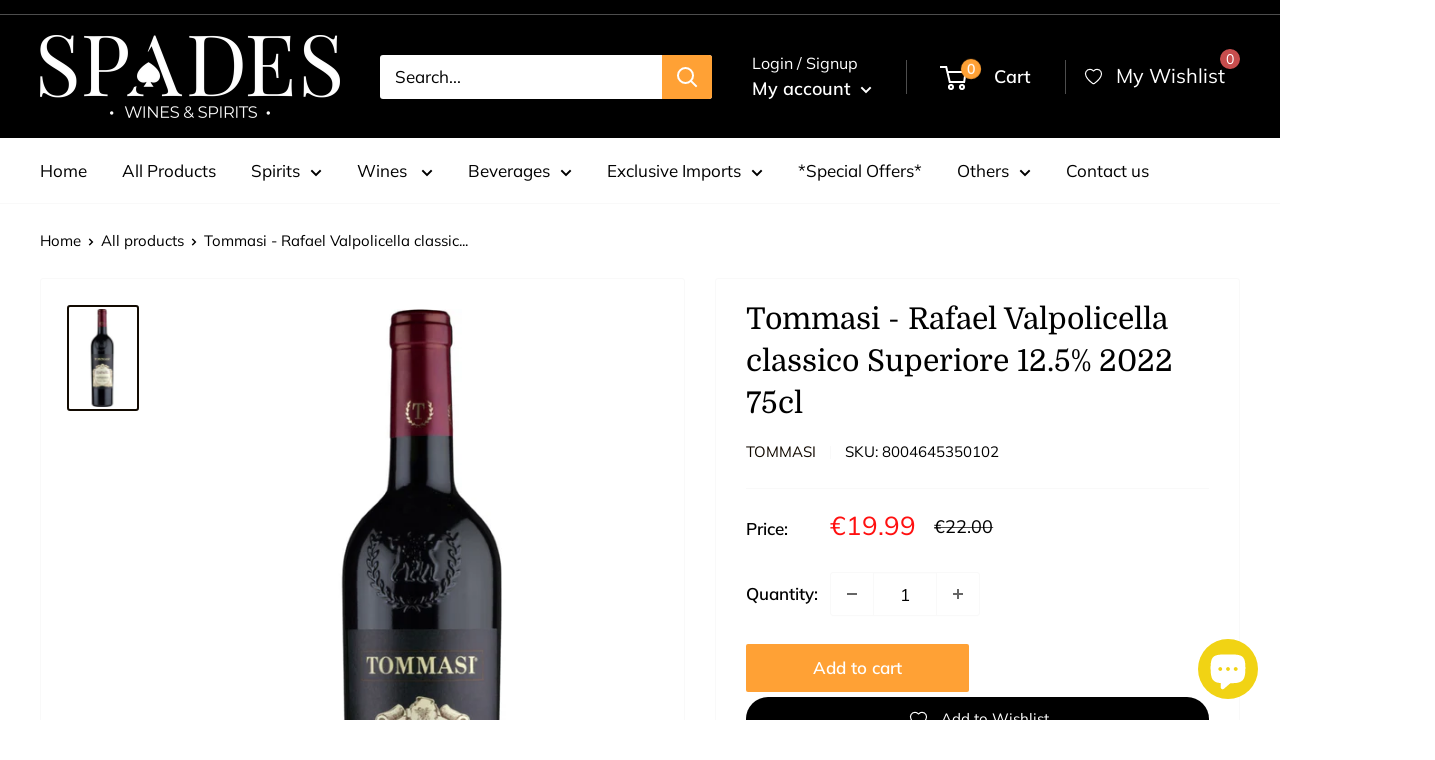

--- FILE ---
content_type: text/javascript
request_url: https://spades.com.mt/cdn/shop/t/22/assets/custom.js?v=102476495355921946141661413061
body_size: -645
content:
//# sourceMappingURL=/cdn/shop/t/22/assets/custom.js.map?v=102476495355921946141661413061


--- FILE ---
content_type: application/javascript; charset=utf-8
request_url: https://wishlist.kaktusapp.com/storage/js/kaktus_wishlist-1118-wines.myshopify.com.js?ver=1770113590&shop=1118-wines.myshopify.com
body_size: 41228
content:
var kaktusWishlistbaseUrl="https://wishlist.kaktusapp.com/";var kaktusWishlistApiUrl="https://wishlist.kaktusapp.com/";var kaktusWishlistShop="1118-wines.myshopify.com";var kaktusWishlistTriggerEvents=[2];var kaktusWishlistPageIds=[];var kaktusWishlistCertainBtns=[];var kaktusWishlistCurrencyCode="USD";var kaktusWishlistCurrencySymbol="$";var kaktusWishlistVersion="34";var kaktusWishlistWidget={"id":4248,"title":"Default Widget","data":{"widget_name":"Default Widget","widget_active_img":"https:\/\/wishlist.kaktusapp.com\/assets\/images\/widgets\/preview\/wishlist\/style_1.png","widget_type":"3","popup_type":3,"widget_themes":"style_1","design_type":{"position":"center","animation":"animate__fadeIn","layout":"grid","layout_col":"grid-item-3","widget_width":"full"},"top":{"top_show":false,"close_show":true,"close_bg_color":"#000","close_bg_color_hover":"#000","close_color":"#fff","close_color_hover":"#fff","close_border_radius":"50"},"custom_css":null,"main":{"background_main":"#fff","background_heading":"transparent","wallpaper":"wallpaper_0","title_show":true,"title_font_size":"23","title_color":"#191919","title_font_weight":"700","title_font_style":"normal","title_line_height":"25","description_show":false,"description_font_size":"14","description_color":"#191919","description_font_weight":"400","description_font_style":"normal","description_line_height":"20","border_width":"0","border_color":"#fff","border_radius":"15"},"notification":{"show":false,"delay":"3","background":"#fff","border_width":"0","border_color":"#000","border_radius":"2","close_show":true,"close_bg":"#FDFCFF","close_bg_hover":"#000","close_color":"#191919","close_color_hover":"#fff","close_border_radius":"6","title_show":true,"title_font_size":"18","title_color":"#191919","title_font_weight":"400","title_font_style":"normal","title_line_height":"20","icon_show":true,"icon":"icon_1","text":"The product has been successfully added to your wishlist","custom_css":null},"bottom":{"background_bottom":null},"product":{"background_img":"#fff","background":"#fff","cart_btn_bg":"#008060","cart_btn_bg_hover":"#008060","cart_btn_font_color":"#fff","cart_btn_font_color_hover":"#fff","cart_btn_border_radius":"5","cart_btn_font_size":"15","cart_btn_font_weight":"700","cart_btn_font_style":"normal","cart_btn_line_height":"15","cart_btn_padding_t_b":"10","cart_btn_padding_l_r":"16","remove_btn_bg":"transparent","remove_btn_bg_hover":"transparent","remove_btn_font_color":"#C74D4D","remove_btn_font_color_hover":"#C74D4D","remove_btn_border_radius":"0","remove_btn_font_size":"13","remove_btn_font_weight":"700","remove_btn_font_style":"normal","remove_btn_line_height":"14","remove_btn_padding_t_b":"10","remove_btn_padding_l_r":"16","prod_border_width":"0","prod_border_color":"#fff","prod_border_radius":"0","prod_title_show":true,"prod_title_color":"#000","prod_title_font_size":"16","prod_title_font_weight":"600","prod_title_font_style":"normal","prod_title_line_height":"21","prod_desc_show":false,"prod_desc_show_full":false,"prod_desc_color":"#000","prod_desc_font_size":"14","prod_desc_font_weight":"400","prod_desc_font_style":"normal","prod_desc_line_height":"16","price_show":null,"price_color":"#000","price_font_size":"16","price_font_weight":"700","price_font_style":"normal","price_line_height":"21","compare_price_show":false,"compare_price_color":"#999999","compare_price_font_size":"16","compare_price_font_weight":"700","compare_price_font_style":"normal","compare_price_line_height":"21","save_show":false,"save_bg":"#000","save_border_radius":"3","save_color":"#fff","save_font_size":"11","save_font_weight":"500","save_font_style":"normal","save_line_height":"11","save_padding":"3","qty_show":false,"qty_background":"#fff","qty_font_color":"#999999","qty_btn_bg":"#f5f5f5","qty_btn_bg_hover":"#f5f5f5","qty_btn_color":"#999999","qty_btn_color_hover":"#999999","qty_border_radius":"6","variations_show":true,"variations_background":"#fff","variations_font_color":"#999999","variations_border_width":"1","variations_border_color":"#f5f5f5","variations_border_radius":"5"},"translation":{"title":"My Wishlist","description":"You have such awesome products in your wishlist:","add_to_cart_btn":"Add to Cart","remove_btn":"Remove","save_text":"Save","login_text":"Your wishlist will be saved on this browser. Please log in or sign up to save your wishlist across devices.","login_btn_text":"Log In","signup_btn_text":"Sign Up","missing_title":"Fond of it? Include it in your Wishlist!","missing_description":"Easily monitor your preferred products in one place. Swiftly add items to your shopping cart and start your shopping experience without delay!","missing_btn_text":"Continue shopping"},"float_btn":{"show":false,"type":"icon","position":"top_left","text_orientation":"normal","background":"#000000","background_hover":"#000","color":"#fff","color_hover":"#fff","border_radius":"50","font_size":"15","font_weight":"500","font_style":"normal","line_height":"18","padding_t_b":"10","padding_l_r":"20","counter_show":true,"counter_background":"#C74D4D","counter_color":"#fff","text":"Wishlist","custom_css":null},"header_btn":{"show":true,"type":"icon_text","background":"transparent","background_hover":"transparent","color":"#ffffff","color_hover":"#000000","border_radius":"0","font_size":"20","font_weight":"500","font_style":"normal","line_height":"18","padding_t_b":"10","padding_l_r":"10","counter_show":true,"counter_background":"#C74D4D","counter_color":"#fff","text":"My Wishlist","custom_css":null},"login":{"login_show":true,"background":"#456ff7","border_radius":"10","title_color":"#fff","title_font_size":"18","title_font_weight":"400","title_font_style":"normal","title_line_height":"20","login_bg_color":"transparent","login_bg_color_hover":"transparent","login_color":"#fff","login_color_hover":"#fff","login_btn_border_radius":"0","login_btn_font_size":"18","login_btn_font_weight":"800","login_btn_font_style":"normal","login_btn_line_height":"20","login_btn_padding_t_b":"0","login_btn_padding_l_r":"0","signup_bg_color":"transparent","signup_bg_color_hover":"transparent","signup_color":"#fff","signup_color_hover":"#fff","signup_btn_border_radius":"0","signup_btn_font_size":"18","signup_btn_font_weight":"800","signup_btn_font_style":"normal","signup_btn_line_height":"18","signup_btn_padding_t_b":"0","signup_btn_padding_l_r":"0"},"add_wishlist_btn":{"type":"icon_text","background":"#000","background_hover":"#000","background_completed":"#000","color":"#fff","color_hover":"#fff","color_completed":"#fff","border_radius":"50","font_size":"15","font_weight":"500","font_style":"normal","line_height":"18","padding_t_b":"10","padding_l_r":"20","text":"Add to Wishlist","text_completed":"Product Added","custom_css":null},"social_share":{"show":false,"show_facebook":true,"show_twitter":true,"show_pinterest":true,"background":"#456ff7","border_radius":"10","title_color":"#fff","title_font_size":"18","title_font_weight":"400","title_font_style":"normal","title_line_height":"20","btn_bg":"#fff","btn_bg_hover":"#fff","btn_color":"#000","btn_color_hover":"#000","btn_border_radius":"50","btn_padding":"10","text":"Share","custom_css":null}},"widget_active_img":"https:\/\/wishlist.kaktusapp.com\/assets\/images\/widgets\/preview\/wishlist\/style_1.png","widget_type":3,"popup_type":3,"sort_position":0,"store_id":4248};var kaktusWishlistActiveApp=0;var kaktusWishlistCartSubtotal="";var kaktusWishlistCartSubtotalContainer="";var kaktusWishlistHeaderSelector=".header__action-list";var kaktusWishlistProductListSelector="";var kaktusWishlistProductPageSelector="";var kaktusWishlistWidgetType="1";var kaktusWishlistPageId="136875868509";var kaktusWishlistPageHandle="wishlist";var kaktusWishlistWidgetActivate=1;var kaktusWishlistAppName="Kaktus - Wishlist";var kaktusWishlistSelectedPageSelector="";if(!kaktusWishlistApp){var kaktusWishlistApp=function(){kaktusWishlistCurrencySymbol=decodeHTML(kaktusWishlistCurrencySymbol.replace(/(<([^>]+)>)/ig,""));const currentCurrencyCode=Shopify.currency.active;let currentCurrencySymbol=kaktusWishlistCurrencySymbol;let currencyRate=1;if(kaktusWishlistCurrencyCode!==currentCurrencyCode){const country=Shopify.country;currencyRate=Shopify.currency.rate;const regexStr=`[${getMainCurrencySymbol()}]`;const regex=new RegExp(regexStr,'g')
currentCurrencySymbol=kaktusWishlistCurrencySymbol.replace(regex,getCurrencySymbol(country,currentCurrencyCode));}
let purchaseData=[];function decodeHTML(html){const txt=document.createElement('textarea');txt.innerHTML=html;return txt.value;};function removeHtmlTagsFromStr(str){return str.replace(/(<([^>]+)>)/gi,"");}
function getCurrencySymbol(locale,currency){return(0).toLocaleString(locale.toLowerCase(),{style:'currency',currency:currency,minimumFractionDigits:0,maximumFractionDigits:0}).replace(/\d/g,'').trim()}
function getMainCurrencySymbol(){if(kaktusWishlistCurrencySymbol.includes('{{')){return kaktusWishlistCurrencySymbol.replace(/{{(.*?)}}/ig,'').trim();}else{return kaktusWishlistCurrencySymbol.trim();}}
function getPriceByRate(price){return(parseFloat(price)*currencyRate).toFixed(2);}
function getStorePriceByRate(price){return(parseFloat(price)/ currencyRate).toFixed(2);}
function currencyFormat(num){if(currentCurrencySymbol.includes('{{')){return currentCurrencySymbol.replace(/{{(.*?)}}/ig,formatNumber(num));}else{return currentCurrencySymbol+formatNumber(num);}}
function formatNumber(num){num=parseFloat(num / 100).toFixed(2);return num.toString().replace(/(\d)(?=(\d{3})+(?!\d))/g,"$1,");}
function buildIframe(rootId){const appId=rootId?rootId:'kaktusc-app';const iframeId=rootId?'kaktus-wishlist-widget':'kaktusc-widget';const iframeRoot=rootId?rootId:'kaktusc-root';const html=`<iframe id="${iframeId}" style="width: 100% !important; height: 100% !important" frameborder="0" srcdoc='<!DOCTYPE html><html><head><link type="text/css" rel="stylesheet" href="${kaktusWishlistbaseUrl}css/kaktus-wishlist.css?v=${kaktusWishlistVersion}"></head><body><div id="${iframeRoot}"></div></body></html>'></iframe>`;const element=document.createElement("div");element.setAttribute("id",appId);element.innerHTML=html;element.style.height='100%';element.style.width='100%';element.style.position='fixed';element.style.top='0';element.style.left='0';element.style.zIndex='99999999999999999';if(!rootId){element.style.display="none";}
document.querySelector('body').append(element);}
function makeId(length){let result='';const characters='ABCDEFGHIJKLMNOPQRSTUVWXYZabcdefghijklmnopqrstuvwxyz0123456789';const charactersLength=characters.length;for(let i=0;i<length;i++){result+=characters.charAt(Math.floor(Math.random()*charactersLength));}
return result;}
async function fetchCartJson(){const options={method:'GET',headers:{"Content-Type":"application/json","Accept":"application/json"}};const resp=await fetch("/cart.json",options);return await resp.json();}
async function getProductObjects(cartJson){const options={method:'GET',headers:{"Content-Type":"application/json","Accept":"application/json"}};let productsUrls=[];cartJson.items.forEach((product)=>productsUrls.push(`/products/${product.handle}.json`));let response=await Promise.all(productsUrls.map((url)=>fetch(url,options)));return Promise.all(response.map((res)=>res.json()));}
async function changeQuantity(variantId,quantity,line){let body=JSON.stringify({id:variantId,quantity:quantity,});if(line){body=JSON.stringify({line:+line,quantity:quantity,});}
const options={method:'POST',headers:{"Content-Type":"application/json","Accept":"application/json"},body:body};const url="/cart/change.js";const resp=await fetch(url,options);return await resp.json();}
async function addProductToCart(variantId,quantity,properties={}){const options={method:'POST',headers:{"Content-Type":"application/json","Accept":"application/json"},body:JSON.stringify({id:variantId,quantity:quantity,properties:properties})};const url="/cart/add.json";const resp=await fetch(url,options);return await resp.json();}
async function removeItem(data){const options={method:'POST',headers:{"Content-Type":"application/json","Accept":"application/json"},body:JSON.stringify({...data,quantity:0})};const url="/cart/change.js";const resp=await fetch(url,options);return await resp.json();}
function removeItemById(id){return removeItem({id:`${id}`});}
function removeItemByLine(oneBasedLineIndex){return removeItem({line:oneBasedLineIndex});}
async function fetchProduct(handle){const options={method:'GET',headers:{"Content-Type":"application/json","Accept":"application/json"}};let rout='/';if(Shopify){rout=Shopify?.routes?.root||'/';}
const resp=await fetch(`${rout}products/${handle}.json`,options);return resp.json();}
async function fetchPage(url){const options={method:'GET',headers:{"Content-Type":"application/json","Accept":"application/json"}};const resp=await fetch(`${url}.json`,options);return await resp.json();}
async function offerFetch(offerParams){const options={headers:{'Content-Type':'application/json',"Accept":"application/json"}};const domain=kaktusWishlistShop;const product_id=offerParams.productId?`&product_id=${offerParams.productId}`:'';const variants_id=offerParams.variantsId?`&variants_id=${offerParams.variantsId}`:'';const display_on_device=window.innerWidth>991?'3':'2';const cart_value=offerParams.cartValue?offerParams.cartValue:0;const logged_user=ShopifyAnalytics.meta.page.customerId?'1':'0';const cart=offerParams.cart?offerParams.cart:0;const customer_id=offerParams.customer_id?`&customer_id=${offerParams.customer_id}`:'';let url=kaktusWishlistApiUrl+`api/front/offers?domain=${domain}${product_id}${variants_id}&cart=${cart}&display_on_device=${display_on_device}&cart_value=${cart_value}&logged_user=${logged_user}${customer_id}`;const resp=await fetch(url,options);if(!resp.ok){throw new Error(`HTTP error, status = ${resp.status}`);}
return await resp.json();}
async function offerPreviewFetch(main_offer_id){const options={headers:{'Content-Type':'application/json',"Accept":"application/json"}};const domain=kaktusWishlistShop;let url=kaktusWishlistApiUrl+`api/front/offers/popup-data?domain=${domain}&product_id=0&main_offer_id=${main_offer_id}`;const resp=await fetch(url,options);if(!resp.ok){throw new Error(`HTTP error, status = ${resp.status}`);}
return await resp.json();}
async function createStatisticFetch(main_offer_id,offer_id,addedToCart,funnelViews){const options={method:'POST',headers:{'Content-Type':'application/json',"Accept":"application/json"},body:JSON.stringify(createStatisticRequest(main_offer_id,offer_id,addedToCart,funnelViews))};let url=kaktusWishlistApiUrl+`api/front/statistic`;const resp=await fetch(url,options);if(!resp.ok){throw new Error(`HTTP error, status = ${resp.status}`);}
return await resp.text();}
function createStatisticRequest(main_offer_id,offer_id,addedToCart,views){const domain=kaktusWishlistShop;const action=addedToCart?'accept':'decline';return{domain:domain,main_offer_id:main_offer_id,offer_id:offer_id,action:action,views:views}}
async function createPurchaseFetch(data){const options={method:'POST',headers:{'Content-Type':'application/json',"Accept":"application/json"},body:JSON.stringify(createPurchaseRequest(data))};let url=kaktusWishlistApiUrl+`api/front/purchase`;const resp=await fetch(url,options);if(!resp.ok){throw new Error(`HTTP error, status = ${resp.status}`);}
return await resp.text();}
function createPurchaseRequest(data){const domain=kaktusWishlistShop;const main_offer_id=data.main_offer_id;const amount=[];data.offer_amount.forEach(item=>{amount.push({offer_id:item.offer_id,amount:item.amount})});return{domain:domain,main_offer_id:main_offer_id,offer_amount:amount}}
function createPurchaseData(mainOfferId,variantId,propertyId,storePrice,currentOffer){const localOfferData=localStorage.getItem('kaktusWishlistPurchaseData');purchaseData=localOfferData?JSON.parse(localOfferData):purchaseData;let offerData={'main_offer_id':mainOfferId,'offer':[]}
if(purchaseData.length){const checkMainOfferId=purchaseData.find(item=>item.main_offer_id===mainOfferId);if(checkMainOfferId){setOfferData(checkMainOfferId);}else{purchaseData.push(offerData);setOfferData(offerData);}}else{purchaseData.push(offerData)
setOfferData(offerData);}
function setOfferData(data){data.offer.push({offer_id:currentOffer.id,product_id:variantId,property_id:propertyId,product_store_price:storePrice})}
localStorage.setItem('kaktusWishlistPurchaseData',JSON.stringify(purchaseData));localStorage.setItem('kaktusWishlistPurchaseDataApp',JSON.stringify(purchaseData));}
if("/thank_you"===location.href.slice(-10)||Shopify.checkout){const orderItems=Shopify.checkout.line_items;const offerData=JSON.parse(localStorage.getItem('kaktusWishlistPurchaseDataApp'));sendPurchaseAPI(offerData,orderItems);localStorage.removeItem('kaktusDataOrder');}
function sendPurchaseAPI(offerData,orderItems){if(!offerData){return}
offerData.forEach(mainOfferItem=>{const offerDataItem={'main_offer_id':mainOfferItem.main_offer_id,'offer_amount':[]}
mainOfferItem.offer.forEach(offerItem=>{const lineItemProperty=orderItems.find(item=>offerItem.property_id===item.properties.offer)
if(lineItemProperty){let discount;let qty=+lineItemProperty.quantity!==0?+lineItemProperty.quantity:1;if(lineItemProperty.applied_discounts.length>0&&lineItemProperty.applied_discounts[0].amount){discount=lineItemProperty.applied_discounts[0].amount;}
if(offerDataItem.offer_amount.length){const checkOfferId=offerDataItem.offer_amount.find(item=>item.offer_id===offerItem.offer_id);if(checkOfferId){checkOfferId.amount=(+checkOfferId.amount+(discount?(+offerItem.product_store_price*qty)-discount:+offerItem.product_store_price*qty)).toFixed(2);}else{offerDataItem.offer_amount.push({offer_id:offerItem.offer_id,amount:discount?((+offerItem.product_store_price*qty)-discount).toFixed(2):(+offerItem.product_store_price*qty).toFixed(2)});}}else{offerDataItem.offer_amount.push({offer_id:offerItem.offer_id,amount:discount?((+offerItem.product_store_price*qty)-discount).toFixed(2):(+offerItem.product_store_price*qty).toFixed(2)});}}});if(offerDataItem.offer_amount.length){createPurchaseFetch(offerDataItem);}})
localStorage.removeItem('kaktusWishlistPurchaseDataApp');}
class SupportModal{constructor(){this.storeUrl=(typeof kaktusWishlistShop!=='undefined')?kaktusWishlistShop:window.location.hostname;this.template=this.buildTemplate();this.crisp=this.setCrisp();this.closeButton=this.template.querySelector('.kaktus-w-support-modal__close');this.rejectButton=this.template.querySelector('.kaktus-w_reject_btn');this.supportBtnOpener=this.template.querySelector('.kaktus-w_support_btn');this.initEvents();}
buildTemplate(){const style=this.initWidgetStyles();const icon=`
                    <svg height="120" viewBox="0 0 199 187" fill="none" xmlns="http://www.w3.org/2000/svg">
                        <path d="M30.968 95.5194C22.455 91.7019 16.9675 82.7234 15.7304 73.4715C14.4933 64.2195 17.0247 54.8001 21.1199 46.4178C27.1014 34.169 38.0968 22.8102 51.742 22.4346C57.5521 22.2753 63.2927 24.1372 69.1027 23.8595C78.371 23.4145 86.4308 17.6779 93.8904 12.1659C101.35 6.65395 109.406 0.913321 118.678 0.46828C127.95 0.0232376 138.154 7.53179 136.802 16.7103C136.357 19.7398 134.74 22.753 135.532 25.7173C136.978 31.1068 144.723 31.462 149.778 29.0979C154.832 26.7339 159.695 22.7571 165.236 23.4308C170.478 24.0718 174.398 28.9428 175.627 34.0751C176.856 39.2073 175.974 44.5887 175.088 49.7904L169.907 80.1104C168.682 87.2433 167.22 94.8743 162.063 99.9576C156.486 105.453 148.038 106.556 140.228 107.127C106 109.634 71.5908 107.567 37.909 100.982" fill="#F4F6F9"/>
                        <path d="M190.089 101.456C190.269 102.018 190.353 102.606 190.338 103.195C190.302 104.162 189.947 105.089 189.329 105.833C189.342 106.538 189.121 107.227 188.701 107.793C188.424 108.129 188.069 108.392 187.666 108.557C187.264 108.723 186.827 108.788 186.394 108.744C186.757 110.01 186.635 111.463 185.789 112.468C184.944 113.472 182.956 113.529 181.927 112.631L183.707 109.165C182.739 108.292 181.912 107.274 181.257 106.147C180.968 105.754 180.846 105.262 180.918 104.78C181.102 104.139 181.915 103.857 182.552 104.028C182.625 104.048 182.697 104.073 182.768 104.102C182.527 103.894 182.278 103.693 182.029 103.502C181.253 102.897 180.461 102.22 180.155 101.285C179.849 100.35 180.269 99.1083 181.229 98.896C181.78 98.8299 182.337 98.9445 182.817 99.2226C183.176 99.3901 183.527 99.5656 183.879 99.7493C183.425 98.7572 182.976 97.7691 182.523 96.781C182.408 96.6011 182.334 96.3985 182.304 96.1872C182.275 95.9759 182.291 95.7607 182.352 95.5562C182.459 95.3747 182.62 95.2312 182.812 95.1456C183.005 95.0599 183.219 95.0365 183.425 95.0785C183.835 95.174 184.221 95.3548 184.556 95.6092C185.953 96.5238 187.361 97.4507 188.48 98.6878C188.892 99.1394 189.251 99.6366 189.55 100.17C189.608 98.9433 189.291 97.7282 188.639 96.6871C187.869 95.5058 186.987 94.401 186.006 93.3881C185.414 92.7185 184.83 91.6978 185.406 91.0118C185.863 90.4606 186.737 90.5831 187.398 90.8608C188.378 91.2678 189.249 91.8977 189.943 92.7003C190.637 93.503 191.135 94.4564 191.396 95.4848C191.657 96.5132 191.675 97.5884 191.448 98.6249C191.221 99.6614 190.756 100.631 190.089 101.456ZM73.8798 150.835C73.4603 150.612 73.0602 150.354 72.6835 150.064C72.8668 150.668 72.9455 151.299 72.9162 151.929C72.8185 153.145 72.5618 154.342 72.1527 155.49C71.7614 156.94 71.2138 158.343 70.5195 159.675C69.8159 161.016 68.6932 162.09 67.3226 162.733C66.163 163.223 64.8728 163.272 63.6193 163.28C60.1013 163.308 56.5859 163.077 53.1016 162.59L54.0203 161.002C51.9502 163.897 49.1861 166.31 46.0749 167.514C40.1791 169.768 35.8675 166.179 31.1762 162.447C27.7873 159.748 24.5169 156.731 20.487 155.147C14.9301 152.954 8.01767 153.408 3.95105 149.051C-0.838258 143.923 1.45228 135.663 4.25727 129.232C12.4779 110.401 22.7866 92.551 34.9897 76.0192L28.8897 49.7005C24.1412 49.2106 14.4973 48.1327 14.4973 48.1327C18.9232 40.6486 23.684 32.0458 28.657 23.5615C32.4051 17.1635 40.571 12.4272 47.6672 16.6204C48.1957 16.9325 48.6958 17.2905 49.1616 17.6902C51.5624 19.7561 53.0077 22.7449 53.8243 25.803C54.6082 28.7223 54.8777 31.7437 55.2656 34.7406C56.522 34.2761 57.8909 34.2091 59.1867 34.5487C60.4824 34.8882 61.6425 35.6179 62.5097 36.6388C63.3769 37.6598 63.9093 38.9226 64.0348 40.2563C64.1602 41.5899 63.8726 42.9299 63.211 44.0946C62.3866 45.5252 61.0569 46.5956 59.4833 47.0956C62.8966 52.5872 66.1181 57.4336 69.5845 62.4597L69.7152 62.2066C81.7966 64.1419 93.7801 68.2698 104.134 74.7903C111.239 104.526 99.7902 129.518 73.8798 150.835Z" fill="white"/>
                        <path d="M190.939 77.1331L129.608 44.9203C125.424 42.7226 120.25 44.333 118.053 48.5173L70.3969 139.25C68.1991 143.434 69.8096 148.608 73.9939 150.805L135.324 183.018C139.509 185.216 144.682 183.606 146.88 179.421L194.536 88.6889C196.734 84.5046 195.123 79.3309 190.939 77.1331Z" fill="white"/>
                        <path d="M108.43 90.9913C119.028 90.9913 127.619 82.3997 127.619 71.8014C127.619 61.2032 119.028 52.6116 108.43 52.6116C97.8313 52.6116 89.2397 61.2032 89.2397 71.8014C89.2397 82.3997 97.8313 90.9913 108.43 90.9913Z" fill="#FEAABC"/>
                        <path d="M146.487 132.429L153.901 120.487C154.685 119.225 155.49 117.914 155.718 116.445C155.947 114.975 155.457 113.284 154.167 112.541C152.803 111.757 151.043 112.26 149.716 113.109C148.389 113.958 147.267 115.126 145.85 115.804C144.433 116.481 142.498 116.522 141.501 115.301C140.42 113.978 140.685 111.541 139.052 110.969C138.145 110.651 137.186 111.178 136.255 111.418C135.324 111.659 134.005 111.316 134.001 110.353C130.796 113.987 129.012 118.368 126.382 122.43" fill="#9ED5F0"/>
                        <path d="M106.176 72.157C106.519 66.0408 106.863 59.9259 107.209 53.8123C107.254 53.0284 108.479 53.0243 108.434 53.8123C108.102 59.6918 107.77 65.5726 107.438 71.4547H107.462L107.503 71.4833C113.838 70.3754 120.227 69.6067 126.644 69.1805C127.432 69.1315 127.428 70.3564 126.644 70.4054C120.691 70.8011 114.762 71.496 108.879 72.4877L122.626 82.5073C123.259 82.9687 122.647 84.0302 122.01 83.5648L107.054 72.6633C106.965 72.7164 106.864 72.7449 106.761 72.7458C106.657 72.7467 106.556 72.7199 106.466 72.6683C106.376 72.6166 106.302 72.542 106.251 72.4521C106.2 72.3622 106.174 72.2603 106.176 72.157ZM182.854 108.303L145.817 178.849C144.91 180.568 143.358 181.858 141.501 182.436C139.645 183.014 137.635 182.832 135.912 181.931L74.7821 149.827C74.1288 149.909 73.4633 149.954 72.7937 149.978C72.796 149.996 72.796 150.014 72.7937 150.031C73.1796 150.323 73.5894 150.583 74.0186 150.807L135.349 183.013C136.343 183.537 137.431 183.859 138.551 183.962C139.67 184.064 140.799 183.945 141.872 183.611C142.945 183.277 143.942 182.734 144.805 182.014C145.669 181.295 146.382 180.412 146.903 179.416L183.368 109.986L183.707 109.169C183.408 108.901 183.124 108.617 182.854 108.32V108.303ZM190.95 77.1096L129.62 44.9156C128.626 44.392 127.537 44.0698 126.418 43.9673C125.299 43.8648 124.17 43.984 123.097 44.3181C122.024 44.6522 121.027 45.1946 120.164 45.9144C119.3 46.6341 118.587 47.517 118.065 48.5126L115.252 53.8654C115.636 54.0124 116.016 54.1716 116.387 54.3431L119.147 49.0843C119.771 47.8997 120.705 46.9079 121.851 46.2157C122.996 45.5235 124.309 45.1572 125.648 45.1564C126.835 45.1552 128.004 45.4454 129.053 46.0016L190.383 78.208C192.102 79.1154 193.392 80.6673 193.97 82.5238C194.548 84.3804 194.366 86.3902 193.465 88.1132L190.579 93.6088C190.85 94.0422 191.07 94.5052 191.236 94.9889L194.551 88.6807C195.602 86.6701 195.813 84.3252 195.138 82.1595C194.463 79.9938 192.957 78.1839 190.95 77.126V77.1096ZM82.948 129.167C90.2973 133.705 97.7542 138.05 105.319 142.204C107.455 143.377 109.6 144.534 111.753 145.675C112.451 146.042 113.072 144.985 112.374 144.617C104.752 140.575 97.2329 136.34 89.8155 131.911C87.7196 130.656 85.636 129.389 83.5645 128.11C82.8949 127.685 82.2988 128.755 82.948 129.167ZM86.2144 124.598L95.2744 129.522C95.9645 129.898 96.5851 128.841 95.891 128.465L86.8309 123.541C86.1245 123.161 85.508 124.219 86.2021 124.598H86.2144ZM91.0037 118.956C96.4286 121.866 101.972 124.541 107.634 126.983C108.352 127.289 108.977 126.236 108.254 125.921C102.587 123.488 97.0383 120.809 91.6079 117.886C90.9138 117.523 90.2932 118.58 90.9914 118.956H91.0037ZM94.1394 114.362L97.7895 116.608C97.9302 116.689 98.097 116.712 98.2542 116.672C98.4115 116.631 98.5466 116.531 98.6306 116.392C98.7083 116.25 98.7287 116.084 98.6877 115.927C98.6467 115.771 98.5474 115.636 98.4101 115.551L94.76 113.305C94.6189 113.224 94.4517 113.202 94.2944 113.243C94.1371 113.285 94.0023 113.386 93.9189 113.525C93.8415 113.667 93.8212 113.832 93.8622 113.988C93.9032 114.144 94.0024 114.278 94.1394 114.362ZM123.537 119.556C122.847 119.176 122.226 120.234 122.92 120.613L126.272 122.447C125.145 124.388 124.032 126.335 122.932 128.289C122.549 128.979 123.606 129.6 123.99 128.91C125.092 126.942 126.211 124.984 127.346 123.035L146.989 133.81L152.705 136.933L147.806 137.252C147.022 137.301 147.018 138.525 147.806 138.476L156.813 137.893C157.286 137.86 157.695 137.207 157.246 136.847C155.461 135.409 153.993 133.617 152.934 131.584C152.566 130.886 151.509 131.507 151.876 132.205C152.764 133.895 153.921 135.428 155.302 136.745L154.665 136.786C154.645 136.712 154.609 136.643 154.56 136.583C154.512 136.523 154.452 136.474 154.383 136.439L130.294 123.263L127.946 121.969C131.033 116.699 134.233 111.498 137.545 106.364C138.906 104.274 140.277 102.197 141.657 100.133C141.704 100.066 141.735 99.9897 141.749 99.909C141.762 99.8282 141.757 99.7454 141.734 99.6669C141.711 99.5883 141.67 99.516 141.615 99.4554C141.56 99.3948 141.492 99.3474 141.416 99.3168L142.641 98.1164C141.903 100.86 141.161 103.605 140.416 106.352C140.378 106.506 140.401 106.67 140.482 106.807C140.563 106.945 140.693 107.045 140.847 107.088C141.001 107.13 141.165 107.111 141.304 107.035C141.444 106.958 141.549 106.831 141.596 106.678C142.535 103.211 143.472 99.7442 144.409 96.2791C144.442 96.1492 144.431 96.0122 144.38 95.8887C144.328 95.7652 144.237 95.6619 144.121 95.5946C144.005 95.5272 143.871 95.4994 143.738 95.5153C143.605 95.5313 143.48 95.5901 143.384 95.683L135.581 103.294C135.014 103.845 135.879 104.71 136.447 104.159L139.501 101.187C135.1 107.796 130.889 114.53 126.868 121.389L123.537 119.556ZM188.57 81.1763L160.806 67.5065L133.14 53.8817C130.915 52.7875 128.412 51.2931 125.831 51.8402C123.81 52.2485 122.001 54.241 122.544 56.3764C122.736 57.1399 123.92 56.8174 123.724 56.0538C123.239 54.1389 125.48 52.9059 127.089 52.9631C128.193 53.0537 129.269 53.3573 130.257 53.8572C131.327 54.3431 132.376 54.8861 133.434 55.4047L146.675 61.9374L173.063 74.9334L187.949 82.2623C188.631 82.5849 189.272 81.5478 188.545 81.1803L188.57 81.1763ZM169.878 87.6722C169.517 87.2526 169.059 86.9273 168.544 86.7246C168.029 86.5218 167.472 86.4477 166.922 86.5086C166.405 86.591 165.924 86.8272 165.542 87.1864C165.199 87.4885 164.823 88.0029 164.346 87.6436C163.529 87.019 163.627 85.7573 163.492 84.855C163.345 83.8833 162.962 82.8625 161.986 82.4746C161.01 82.0867 160.014 82.5767 159.128 82.985C158.773 83.1975 158.369 83.3116 157.956 83.3157C157.515 83.2463 157.356 82.838 157.299 82.4461C157.148 81.4335 157.36 80.3637 156.784 79.4492C156.444 78.965 155.983 78.5781 155.448 78.3267C154.912 78.0753 154.32 77.9683 153.73 78.0161C152.223 78.1018 150.954 79 149.79 79.8779C149.165 80.3433 149.79 81.409 150.407 80.9354C151.346 80.229 152.391 79.3961 153.595 79.2491C154.469 79.147 155.567 79.4859 155.882 80.3882C156.196 81.2906 155.91 82.2868 156.221 83.1932C156.366 83.6354 156.665 84.011 157.064 84.2521C157.462 84.4932 157.933 84.5839 158.393 84.5079C159.311 84.3773 160.055 83.7403 160.953 83.577C161.949 83.3933 162.214 84.3936 162.325 85.1816C162.464 86.1697 162.464 87.1251 163.047 87.9866C163.631 88.8481 164.546 89.2891 165.497 88.8032C166.052 88.5215 166.387 87.8805 167.004 87.7294C167.266 87.6821 167.534 87.6881 167.794 87.747C168.054 87.8059 168.299 87.9166 168.514 88.0724C169.65 88.8155 169.939 90.3629 170.209 91.5919C170.38 92.3635 171.56 92.0369 171.389 91.2652C171.087 90.0158 170.76 88.693 169.878 87.6722ZM160.079 93.9314C160.171 94.2249 160.356 94.4808 160.605 94.6611C160.855 94.8413 161.156 94.9362 161.463 94.9317C162.214 94.9317 162.774 94.3724 163.439 94.1151C164.578 93.6823 165.836 94.205 166.885 94.65C168.278 95.242 169.658 95.9198 171.197 95.9443C171.359 95.9443 171.515 95.8798 171.63 95.7649C171.745 95.6501 171.809 95.4943 171.809 95.3319C171.809 95.1694 171.745 95.0136 171.63 94.8988C171.515 94.7839 171.359 94.7194 171.197 94.7194C168.474 94.6786 166.101 92.0737 163.301 92.8739C162.98 92.9744 162.671 93.1114 162.382 93.2822C162.178 93.3965 161.614 93.8375 161.353 93.6905C160.994 93.4945 161.508 92.4411 161.594 92.1757C162.031 90.8324 161.692 89.3177 160.336 88.6276C159.983 88.4666 159.6 88.3829 159.212 88.3821C158.823 88.3813 158.44 88.4635 158.086 88.6232C157.732 88.7829 157.416 89.0164 157.16 89.3079C156.904 89.5995 156.713 89.9425 156.6 90.3139C156.368 91.0652 157.548 91.3877 157.784 90.6365C157.867 90.3545 158.034 90.1048 158.264 89.9214C158.493 89.738 158.774 89.6298 159.067 89.6115C159.36 89.5932 159.652 89.6658 159.902 89.8192C160.153 89.9726 160.35 90.1996 160.467 90.4691C160.969 91.6245 159.736 92.7596 160.079 93.9477V93.9314ZM97.5364 87.5987L74.9495 130.649C75.419 130.621 75.8886 130.604 76.3581 130.596L98.5857 88.2683C98.2223 88.056 97.8753 87.8315 97.5364 87.5987Z" fill="#3F4254"/>
                        <path d="M190.399 92.3305C189.399 91.1464 187.541 89.7296 185.908 90.0644C185.5 90.1385 185.135 90.3648 184.888 90.6977C184.641 91.0305 184.53 91.4449 184.577 91.8569C184.671 92.8123 185.336 93.5554 185.945 94.2413C186.896 95.3029 187.986 96.5237 188.558 97.8915C187.366 96.7387 186.036 95.7388 184.597 94.915C183.87 94.474 182.939 94.2291 182.209 94.7966C181.359 95.4499 181.706 96.4584 182.074 97.2709C182.258 97.6792 182.445 98.0874 182.629 98.4957C182.297 98.3356 181.933 98.2561 181.564 98.264C181.196 98.2718 180.835 98.3666 180.51 98.5406C180.159 98.7833 179.877 99.112 179.689 99.4952C179.502 99.8784 179.416 100.303 179.44 100.729C179.485 102.04 180.302 102.848 181.216 103.587C181.011 103.682 180.828 103.817 180.677 103.984C180.526 104.152 180.411 104.349 180.339 104.563C180.028 105.535 180.718 106.515 181.249 107.274C181.838 108.123 182.523 108.901 183.291 109.593C183.87 110.12 184.74 109.258 184.156 108.728C183.156 107.852 182.319 106.807 181.682 105.641C181.445 105.192 181.404 104.714 181.992 104.604C182.159 104.575 182.331 104.591 182.49 104.649C182.845 104.795 183.163 105.018 183.421 105.302C183.683 105.563 183.96 105.865 184.238 106.188C184.566 106.573 184.865 106.983 185.132 107.413C185.503 107.986 185.778 108.614 185.949 109.275C186.07 109.728 186.089 110.202 186.004 110.663C185.92 111.124 185.733 111.561 185.459 111.941C184.858 112.757 183.47 113.207 182.601 112.5C181.996 112.002 181.127 112.864 181.735 113.366C182.322 113.82 183.046 114.062 183.788 114.05C184.53 114.038 185.246 113.774 185.818 113.301C186.998 112.366 187.357 110.769 187.157 109.324C187.916 109.217 188.611 108.842 189.117 108.266C189.629 107.638 189.916 106.856 189.934 106.045C190.414 105.425 190.738 104.698 190.877 103.926C191.008 103.14 190.968 102.335 190.758 101.566C191.734 100.206 192.229 98.5594 192.164 96.8866C192.099 95.2139 191.478 93.6106 190.399 92.3305ZM187.231 108.087C187.109 108.122 186.985 108.145 186.859 108.156C186.267 106.731 185.371 105.452 184.234 104.408C183.882 104.053 183.466 103.768 183.009 103.567C182.338 103.077 181.72 102.517 181.167 101.897C180.947 101.662 180.793 101.372 180.721 101.058C180.649 100.744 180.662 100.416 180.759 100.108C181.074 99.2919 181.841 99.4757 182.498 99.7737C182.797 99.9044 183.095 100.047 183.397 100.182C184.012 100.484 184.612 100.816 185.193 101.178C185.835 101.578 186.441 102.031 187.006 102.534C187.88 103.322 188.639 104.408 188.721 105.596C188.743 105.916 188.714 106.237 188.635 106.547C188.559 106.854 188.42 107.142 188.227 107.392C187.979 107.726 187.629 107.969 187.231 108.087ZM188.864 102.779C187.729 101.276 186.006 100.194 184.336 99.3246C184.254 99.1531 184.177 98.9816 184.099 98.806C183.727 97.9894 183.282 97.1729 182.984 96.3563C182.65 95.4499 183.568 95.7561 184.046 96.0541C185.749 97.1198 187.798 98.4835 188.917 100.296C189.12 100.626 189.289 100.975 189.423 101.337L189.403 101.362H189.435C189.572 101.74 189.662 102.134 189.705 102.534C189.726 102.709 189.737 102.884 189.738 103.06C189.737 103.408 189.689 103.755 189.595 104.089C189.415 103.608 189.169 103.155 188.864 102.742V102.779ZM190.146 100.051C190.157 98.5915 189.713 97.1645 188.876 95.9684C188.36 95.2197 187.792 94.5075 187.178 93.8371C186.696 93.29 185.953 92.6571 185.81 91.8977C185.663 91.0811 186.72 91.2975 187.178 91.4894C187.867 91.7771 188.496 92.1927 189.031 92.7143C190.123 93.7365 190.81 95.1179 190.967 96.6053C191.076 97.8548 190.815 99.1088 190.215 100.211C190.183 100.1 190.158 100.06 190.134 100.015L190.146 100.051ZM57.6949 81.4862C57.6015 82.1407 57.7131 82.808 58.0143 83.3965C58.3156 83.985 58.7916 84.4659 59.3771 84.7729C59.9173 85.0822 60.5442 85.205 61.1612 85.1223C61.7781 85.0397 62.3507 84.7562 62.7904 84.3156C63.187 83.904 63.4731 83.3989 63.6223 82.8472C63.7715 82.2954 63.7789 81.7149 63.6438 81.1595C63.4808 80.6059 63.1542 80.1146 62.7067 79.7503C62.2592 79.3859 61.7119 79.1655 61.1368 79.118C60.5126 79.0377 59.8786 79.1446 59.3152 79.4252C58.7518 79.7058 58.2845 80.1474 57.9725 80.6941C57.8981 80.8419 57.8806 81.0119 57.9235 81.1718C57.8113 81.2309 57.7253 81.33 57.6826 81.4494L57.6949 81.4862ZM59.03 81.2983C59.079 81.2085 59.1321 81.1228 59.1852 81.037V81.0166C59.2178 80.9799 59.2505 80.939 59.2872 80.9023C59.3464 80.8399 59.4105 80.7826 59.4791 80.7308L59.5445 80.6859L59.7119 80.5798L59.8466 80.5103L59.9242 80.4818C60.0057 80.4503 60.0889 80.423 60.1732 80.4001C60.259 80.3756 60.3447 80.3593 60.4305 80.3429H60.508C60.576 80.3387 60.6442 80.3387 60.7122 80.3429H61.0143H61.0674L61.2144 80.3715C61.2962 80.3871 61.3768 80.409 61.4553 80.4368L61.5492 80.4695L61.6758 80.5308C61.7628 80.578 61.8473 80.6298 61.9289 80.6859H61.9493C61.982 80.7227 62.0228 80.7553 62.0596 80.7921L62.1616 80.9023V80.9227C62.2256 81.0215 62.2843 81.1238 62.3372 81.2289V81.2534C62.3546 81.3003 62.3696 81.348 62.3821 81.3963C62.4055 81.4797 62.4246 81.5642 62.4393 81.6495C62.4407 81.6753 62.4407 81.7012 62.4393 81.7271C62.4393 81.7761 62.4393 81.8291 62.4393 81.8781C62.4386 81.9832 62.4318 82.0882 62.4189 82.1925C62.4189 82.217 62.3944 82.3477 62.3862 82.3722C62.3657 82.4723 62.3371 82.5707 62.3005 82.6661C62.2921 82.6982 62.2811 82.7296 62.2678 82.76L62.227 82.8499C62.1735 82.9569 62.1135 83.0605 62.0473 83.1602L61.9861 83.2459L61.9289 83.3194C61.8623 83.3942 61.7914 83.4651 61.7166 83.5317L61.639 83.593L61.5615 83.646L61.4308 83.7236L61.3083 83.7808C61.2232 83.8141 61.1359 83.8414 61.047 83.8624L60.9368 83.8829H60.8061C60.7218 83.889 60.6372 83.889 60.553 83.8829H60.4509C60.3749 83.8668 60.2999 83.8463 60.2263 83.8216L60.0875 83.7767C60.0398 83.7497 59.9907 83.7252 59.9405 83.7032C59.8256 83.643 59.7151 83.5748 59.6098 83.4991L59.5281 83.4337C59.471 83.3806 59.4097 83.3276 59.3567 83.2704C59.3036 83.2132 59.275 83.1847 59.2383 83.1398L59.1852 83.0785C59.176 83.0611 59.1651 83.0447 59.1525 83.0295C59.0749 82.9152 59.0096 82.7968 58.9443 82.6784C58.9361 82.667 58.9292 82.6546 58.9239 82.6416C58.9239 82.6416 58.9239 82.6416 58.9239 82.609C58.9239 82.5763 58.8749 82.462 58.8545 82.3885C58.834 82.315 58.8259 82.2742 58.8136 82.2211V82.1843C58.8114 82.1544 58.8114 82.1244 58.8136 82.0945C58.8136 82.0374 58.8136 81.9761 58.8136 81.919C58.8136 81.8618 58.8422 81.6658 58.8136 81.7883C58.8282 81.6803 58.8199 81.5703 58.7891 81.4657C58.8879 81.4249 58.971 81.3533 59.0259 81.2616L59.03 81.2983ZM87.1983 84.4055C86.8513 86.2306 85.0466 87.3084 83.3032 87.239C83.4397 87.6616 83.4911 88.1071 83.4542 88.5497C83.2909 90.6524 81.376 92.5265 79.2161 91.5547C78.3653 91.153 77.7046 90.4353 77.3747 89.5541C77.135 89.7454 76.8732 89.9071 76.5949 90.0359C74.1859 91.1342 71.4953 89.2478 71.3973 86.6633C71.3034 84.1687 74.0512 82.3395 76.3499 83.103C77.0971 83.348 76.7582 84.532 76.0233 84.283C75.5307 84.1276 75.0038 84.1182 74.506 84.2559C74.0083 84.3936 73.561 84.6724 73.2183 85.0587C72.88 85.4405 72.6758 85.9224 72.6367 86.431C72.5977 86.9396 72.7259 87.447 73.0019 87.876C73.2595 88.3493 73.6676 88.7232 74.1616 88.9384C74.6556 89.1536 75.2073 89.1978 75.7293 89.0641C76.285 88.8945 76.7725 88.5528 77.1216 88.0883C77.1377 87.3984 77.3883 86.7346 77.832 86.2061C77.9184 86.1224 78.0273 86.0659 78.1454 86.0434C78.2635 86.0209 78.3856 86.0334 78.4967 86.0794C78.6077 86.1254 78.7029 86.2029 78.7706 86.3023C78.8382 86.4017 78.8753 86.5186 78.8773 86.6388C78.8551 87.2805 78.6696 87.9059 78.3383 88.4558C78.4894 89.6806 79.5918 90.9055 80.8126 90.5381C82.3437 90.1053 82.801 87.533 81.4454 86.6511C80.7962 86.2142 81.4005 85.1649 82.062 85.5936C82.5079 85.8836 83.0299 86.035 83.5619 86.0284C84.0939 86.0219 84.6119 85.8578 85.0507 85.5569C85.4724 85.2596 85.7852 84.8325 85.9415 84.3408C86.0978 83.8491 86.0889 83.3197 85.9163 82.8335C85.7802 82.3294 85.4832 81.8835 85.0705 81.5637C84.6578 81.2438 84.1519 81.0675 83.6298 81.0615C83.0845 81.0696 82.5545 81.2434 82.1103 81.56C81.6662 81.8765 81.3289 82.3207 81.1433 82.8335C80.9024 83.5807 79.7388 83.2663 79.9633 82.5069C80.1789 81.7718 80.1941 80.9925 80.0075 80.2495C79.8209 79.5066 79.4391 78.827 78.9017 78.281C77.1134 79.5917 77.1706 82.8335 79.1876 83.9318C79.8817 84.3075 79.261 85.365 78.5669 84.9893C75.6436 83.3929 75.6844 78.5056 78.6649 76.9867C78.7832 76.9231 78.9183 76.898 79.0515 76.9148C79.1847 76.9316 79.3093 76.9896 79.408 77.0807C80.4817 77.9788 81.17 79.2546 81.3311 80.6451C81.8117 80.2794 82.3709 80.0305 82.9643 79.9183C85.5651 79.4284 87.6964 81.8495 87.1983 84.4055ZM80.9432 142.383C81.1127 142.269 81.2653 142.132 81.3964 141.975C81.6698 141.684 81.8445 141.315 81.8958 140.919C81.9471 140.523 81.8724 140.121 81.6822 139.77C81.2739 139.052 80.4002 138.672 79.7061 138.296C78.2374 137.445 76.6608 136.796 75.0189 136.365C73.9228 136.115 72.7978 136.016 71.6749 136.071C72.3976 135.181 73.9001 134.936 74.9821 134.944C76.6725 134.965 79.0937 135.5 80.4124 134.091C81.7312 132.682 80.4778 130.722 78.9181 130.22C77.9375 129.978 76.9234 129.899 75.9171 129.988C74.7953 130.023 73.6762 130.12 72.565 130.277C70.7154 130.543 68.8291 131.021 67.4042 132.319C66.1384 133.458 65.4403 135.099 65.085 136.737C64.3174 140.268 65.2443 144.376 63.2355 147.573C62.2721 149.026 60.8117 150.079 59.128 150.533C58.9769 150.578 58.8259 150.611 58.6707 150.643C58.7973 149.236 58.7767 147.82 58.6095 146.417C58.2067 143.096 57.0716 139.905 55.2859 137.076C54.7065 136.17 54.061 135.309 53.3547 134.499C54.7388 132.592 55.584 130.175 56.3271 128.077C57.7644 124.017 58.7756 119.819 59.3444 115.55C59.6273 113.455 59.8045 111.347 59.8752 109.234C59.9038 108.446 58.6789 108.446 58.6503 109.234C58.472 114.519 57.6172 119.759 56.1066 124.827C55.4265 127.273 54.5344 129.656 53.4405 131.947C53.1592 132.513 52.84 133.058 52.485 133.581C52.3748 133.47 52.2727 133.356 52.1625 133.246C50.9376 132.074 49.5535 130.89 47.9734 130.261C46.4994 129.677 44.707 129.743 43.6577 131.057C43.2856 131.558 43.0293 132.136 42.9071 132.748C42.785 133.36 42.8001 133.992 42.9514 134.597C43.6863 137.884 47.5365 138.439 50.1986 137.223C51.0964 136.801 51.9024 136.208 52.5708 135.475C53.7876 136.914 54.8053 138.509 55.5963 140.219C57.3734 144.003 57.9504 148.241 57.2499 152.362C56.4382 156.564 54.361 160.418 51.2969 163.406C48.1775 166.469 43.87 168.563 39.5053 167.044C37.4108 166.314 35.553 164.978 33.8096 163.639C31.8947 162.165 30.0533 160.606 28.1588 159.111C26.3238 157.586 24.3276 156.267 22.2059 155.175C20.2912 154.295 18.2794 153.644 16.2121 153.236C12.3415 152.383 7.89104 151.872 4.89824 148.998C1.79111 146.013 1.5298 141.55 2.30556 137.565C3.1834 133.025 5.20446 128.803 7.12345 124.631C11.4334 115.264 16.267 106.147 21.6016 97.3239C24.2691 92.9116 27.0591 88.5782 29.9716 84.3238C31.4252 82.1952 32.91 80.0884 34.4261 78.0034C34.6752 77.6645 35.1366 77.1868 35.4346 76.7214C40.7522 77.6645 46.2043 77.5382 51.4725 76.3498C53.2756 75.9094 55.0409 75.3265 56.7517 74.6064C56.7004 74.6942 56.6749 74.7946 56.6782 74.8963C56.7455 76.6226 56.4041 78.3404 55.6818 79.9099C54.9595 81.4793 53.8768 82.856 52.5218 83.9278C51.1628 84.9657 49.5697 85.6541 47.8825 85.9324C46.1953 86.2108 44.4656 86.0706 42.8452 85.5242C40.983 84.9331 39.3201 83.8395 38.0396 82.364C37.521 81.7679 36.6595 82.6376 37.1699 83.2296C38.4275 84.6468 39.9994 85.7498 41.7599 86.4503C43.5204 87.1508 45.4204 87.4293 47.3079 87.2635C49.2062 87.073 51.0289 86.4199 52.6162 85.3614C54.2036 84.3029 55.5072 82.8714 56.4128 81.1922C57.3086 79.5762 57.8186 77.775 57.9031 75.9293C60.3664 77.1023 63.1483 77.4281 65.8159 76.8561C68.0084 76.3495 70.0175 75.2449 71.6199 73.6649C73.2222 72.0849 74.355 70.0915 74.8923 67.9063C75.076 67.1387 73.896 66.812 73.7123 67.5796C73.1019 70.0449 71.6652 72.2265 69.6416 73.7612C67.9161 75.0399 65.8516 75.7809 63.7068 75.8913C61.562 76.0017 59.4323 75.4766 57.5847 74.3818C57.5377 74.3538 57.4868 74.3332 57.4336 74.3206C60.3096 73.0651 63.0051 71.4311 65.4484 69.4619C67.7272 67.6005 69.7751 65.4731 71.5483 63.1251C77.7047 64.2152 83.7424 65.8928 89.5787 68.1349C89.6549 67.7293 89.7447 67.3292 89.8481 66.9345C86.0311 65.462 82.1239 64.2346 78.1505 63.2599C75.4557 62.5984 72.7338 62.054 69.9846 61.6267C69.9411 61.6226 69.8974 61.6226 69.8539 61.6267C69.0047 60.4018 68.1677 59.1769 67.3307 57.9153C70.1773 56.521 72.6981 54.5422 74.7284 52.108C76.7588 49.6738 78.2532 46.8389 79.1141 43.7883C79.2284 43.38 79.306 42.841 78.9793 42.5634C78.4812 42.1102 77.734 42.6777 77.2645 43.1636C75.5727 44.9236 73.2747 45.9739 70.8367 46.1013C68.3988 46.2287 66.0038 45.4236 64.1378 43.8495C64.5938 42.7539 64.7834 41.5657 64.6912 40.3825C64.5989 39.1994 64.2274 38.0549 63.607 37.0432C64.1923 35.1023 64.6022 33.1127 64.8319 31.0985C65.4239 25.4517 63.0395 18.1882 57.3438 13.6806C52.8933 10.1611 43.674 9.18933 39.5503 13.0845C33.4585 10.7531 27.3667 19.1191 27.9138 23.7859C26.5787 25.9009 25.4151 28.1506 24.182 30.3186C20.834 36.1572 17.535 42.0244 14.1135 47.8222C14.0622 47.9157 14.036 48.0209 14.0372 48.1275C14.0384 48.2341 14.067 48.3386 14.1204 48.4309C14.1737 48.5232 14.2499 48.6002 14.3417 48.6545C14.4334 48.7088 14.5377 48.7386 14.6442 48.7409C19.2743 49.2594 23.9003 49.7739 28.5263 50.2557L30.4983 58.7564C31.5871 63.4817 32.6759 68.2057 33.7647 72.9283C33.9934 73.9123 34.2179 74.8922 34.4466 75.8762C24.336 89.6065 15.5238 104.247 8.12377 119.609C6.33135 123.328 4.53077 127.072 3.02008 130.914C1.75845 134.128 0.749959 137.553 0.700963 141.032C0.651968 144.298 1.63188 147.54 4.02857 149.843C6.42526 152.146 9.7447 153.077 12.9335 153.771C16.4326 154.53 19.899 155.163 23.0388 156.984C26.5216 159.025 29.5062 161.81 32.6705 164.272C35.3897 166.391 38.3866 168.522 41.9388 168.763C45.4909 169.004 48.9125 167.179 51.5011 164.864C52.0965 164.325 52.6635 163.755 53.1996 163.157C55.3799 163.455 57.5724 163.668 59.769 163.774C61.8963 163.876 64.1378 164.035 66.2446 163.672C70.5439 162.929 72.022 158.527 73.0999 154.873C73.5771 153.485 73.7348 152.007 73.5612 150.549C74.8412 150.499 76.1086 150.278 77.3298 149.892C78.2526 149.578 80.3512 148.765 79.5918 147.385C79.1864 146.791 78.5853 146.357 77.8933 146.16C78.816 146.291 79.8082 146.532 80.7064 146.266C81.1178 146.172 81.4898 145.953 81.7713 145.638C82.0528 145.324 82.2299 144.93 82.2784 144.511C82.3314 143.608 81.6945 142.857 80.9432 142.383ZM48.6879 136.463C46.8342 136.945 44.6049 136.332 44.1395 134.266C43.7312 132.405 44.9561 130.727 46.9608 131.204C48.7736 131.637 50.4313 133.14 51.7379 134.532C50.9322 135.462 49.8674 136.13 48.6797 136.451L48.6879 136.463ZM32.842 63.4191C31.8267 59.0476 30.8114 54.6734 29.7961 50.2965C29.7389 50.0434 29.6777 49.7861 29.6205 49.5289C29.5829 49.4005 29.5051 49.2876 29.3985 49.2067C29.292 49.1259 29.1622 49.0814 29.0285 49.0798C24.5658 48.6184 20.1032 48.1244 15.6405 47.6262C18.3475 43.0207 20.981 38.3784 23.6267 33.7442C25.0966 31.1719 26.5719 28.6065 28.0527 26.0478C29.2775 23.9329 30.4738 21.8751 32.2295 20.1398C33.1955 19.185 34.2698 18.3463 35.4306 17.641C35.1819 19.38 35.1326 21.1416 35.2836 22.8917C35.5163 24.9536 36.2798 27.0196 37.7823 28.4486C39.5707 30.1512 42.1388 30.731 44.5968 30.9596C46.7281 31.1597 48.9574 31.1311 50.9049 30.2369L51.4521 31.025C51.9355 32.4671 52.4971 33.8819 53.1342 35.2631C52.8798 35.455 52.6397 35.6652 52.4156 35.8918C52.3523 35.9475 52.3011 36.0157 52.2653 36.0921C52.2295 36.1685 52.2099 36.2514 52.2077 36.3358C52.2054 36.4201 52.2207 36.504 52.2524 36.5822C52.2841 36.6603 52.3316 36.7311 52.392 36.7901C52.4523 36.849 52.5242 36.8948 52.6031 36.9247C52.682 36.9546 52.7662 36.9678 52.8505 36.9636C52.9347 36.9594 53.0172 36.9378 53.0927 36.9002C53.1683 36.8626 53.2352 36.8098 53.2894 36.7452C54.0435 35.9692 54.9938 35.4121 56.0392 35.1333C57.0847 34.8544 58.1862 34.8641 59.2266 35.1614C60.267 35.4587 61.2073 36.0325 61.9476 36.8216C62.6878 37.6108 63.2003 38.5858 63.4305 39.6431C63.6608 40.7003 63.6001 41.8002 63.255 42.8257C62.9099 43.8512 62.2932 44.764 61.4707 45.467C60.6481 46.1699 59.6504 46.6368 58.5836 46.8178C57.5169 46.9989 56.421 46.8874 55.4125 46.4953C55.2609 46.4362 55.0921 46.4399 54.9432 46.5053C54.7942 46.5708 54.6774 46.6928 54.6184 46.8444C54.5594 46.996 54.563 47.1648 54.6285 47.3137C54.6939 47.4626 54.8159 47.5795 54.9675 47.6385C55.7558 47.9407 56.5934 48.0944 57.4377 48.0917C58.0912 48.0896 58.7416 48.0032 59.373 47.8345C62.5278 52.8892 65.7996 57.8663 69.1884 62.7658C69.2392 62.845 69.307 62.9119 69.3868 62.9616C69.4667 63.0112 69.5566 63.0425 69.6501 63.0531C69.7436 63.0636 69.8382 63.0532 69.9271 63.0226C70.0161 62.992 70.0971 62.9419 70.1642 62.8761H70.2132C67.1989 66.734 63.4014 69.9095 59.0709 72.1934C54.5904 74.4967 49.6661 75.8071 44.6335 76.0354C41.6487 76.1762 38.6575 75.9927 35.7123 75.4883H35.6347C34.6983 71.4652 33.7647 67.4381 32.8338 63.4069L32.842 63.4191ZM78.5424 148.018V148.038V148.018ZM79.6612 145.192C78.7507 145.156 77.8361 144.96 76.9256 144.874C76.0151 144.788 75.1373 144.735 74.2431 144.707C72.9502 144.668 71.6586 144.692 70.3684 144.776C69.6849 144.71 68.9952 144.757 68.3269 144.915C68.2816 144.926 68.2378 144.943 68.1963 144.964C68.1582 144.962 68.12 144.962 68.0819 144.964C67.3062 145.054 67.298 146.283 68.0819 146.189C68.7025 146.111 69.3068 146.058 69.9438 146.013C70.4296 146.013 70.9155 146.054 71.3973 146.099C72.7288 146.225 74.0506 146.439 75.3537 146.74C76.3867 146.977 77.5135 147.218 78.3587 147.822C78.3179 147.793 78.3995 147.859 78.473 147.924L78.5098 147.953C78.4634 147.992 78.4197 148.034 78.3791 148.079C78.0452 148.304 77.6845 148.487 77.3053 148.622C74.8555 149.561 72.12 149.382 69.5477 149.386C69.3853 149.386 69.2295 149.45 69.1146 149.565C68.9998 149.68 68.9353 149.836 68.9353 149.998C68.9353 150.161 68.9998 150.316 69.1146 150.431C69.2295 150.546 69.3853 150.611 69.5477 150.611C70.4664 150.611 71.4054 150.611 72.3445 150.611C72.3851 150.8 72.4137 150.993 72.4303 151.186C72.5895 153.138 71.7852 155.179 71.1564 157C70.5684 158.695 69.7396 160.438 68.2616 161.545C66.7019 162.708 64.7176 162.651 62.8639 162.643C60.7734 162.643 58.6857 162.542 56.6007 162.341C55.7841 162.265 54.9675 162.172 54.1509 162.063C56.4634 159.111 57.9764 155.612 58.5442 151.905H58.6585C60.2721 151.596 61.7678 150.844 62.9782 149.733C65.7056 147.246 65.7465 143.49 65.9098 140.068C65.9264 138.444 66.222 136.835 66.7835 135.312C67.0841 134.562 67.5417 133.885 68.1255 133.326C68.7093 132.768 69.4058 132.341 70.1683 132.074C71.9811 131.429 73.9981 131.257 75.9089 131.212C76.8276 131.188 77.8688 131.106 78.7425 131.457C79.3386 131.698 80.0613 132.474 79.604 133.144C79.1957 133.744 78.224 133.789 77.583 133.805C76.55 133.83 75.5211 133.691 74.4922 133.728C73.0019 133.777 71.385 134.283 70.5194 135.581C70.3929 135.772 70.2914 135.977 70.2173 136.194C69.8988 136.234 69.5844 136.279 69.266 136.337C68.4902 136.471 68.8209 137.655 69.5926 137.516C71.0356 137.228 72.5175 137.189 73.9736 137.402C75.3076 137.652 76.5988 138.092 77.8075 138.709C78.5098 139.048 79.1998 139.419 79.8735 139.807C80.4369 140.13 81.0331 140.624 80.4288 141.236C80.198 141.457 79.9038 141.6 79.5877 141.644C78.1561 140.977 76.6476 140.489 75.0964 140.191C72.8306 139.745 70.5052 139.69 68.2207 140.028C67.445 140.142 67.7757 141.322 68.5474 141.212C71.0624 140.849 73.6251 141.007 76.0763 141.677H75.5129L69.2333 141.567C69.0709 141.567 68.9151 141.631 68.8003 141.746C68.6854 141.861 68.6209 142.017 68.6209 142.179C68.6209 142.342 68.6854 142.497 68.8003 142.612C68.9151 142.727 69.0709 142.792 69.2333 142.792L75.8395 142.865C76.8848 142.865 77.9382 142.926 78.9834 142.89L79.3917 142.865C80.0042 143.135 80.6942 143.478 80.9759 144.021C81.4005 144.911 80.3022 145.209 79.653 145.18L79.6612 145.192ZM52.926 41.6896C53.5776 40.6094 54.4644 39.69 55.5206 39.0001C56.5767 38.3101 57.7749 37.8673 59.0259 37.7047C59.3526 37.6598 59.6384 38.0231 59.6384 38.3171C59.6342 38.4782 59.5684 38.6316 59.4544 38.7456C59.3405 38.8596 59.1871 38.9254 59.0259 38.9296C57.9874 39.0842 56.9963 39.4677 56.1242 40.0524C55.2521 40.637 54.5209 41.4083 53.9835 42.3102C53.9012 42.4505 53.7666 42.5523 53.6092 42.5932C53.4519 42.6342 53.2847 42.611 53.1444 42.5287C53.0042 42.4464 52.9024 42.3117 52.8615 42.1544C52.8205 41.997 52.8437 41.8299 52.926 41.6896ZM38.9705 57.8663C40.1836 57.6052 41.3389 57.1251 42.3797 56.4495C43.3841 57.3151 44.6989 58.1603 46.0299 57.6458C47.3609 57.1314 47.9489 55.5676 47.7529 54.1875C47.5786 53.3014 47.2716 52.4466 46.8424 51.652C46.7891 51.5516 46.7045 51.4714 46.6015 51.4234C47.0751 50.3162 47.3515 49.1348 47.4181 47.9325C47.4589 47.1445 46.234 47.1445 46.1932 47.9325C46.1356 48.9998 45.8867 50.0481 45.4583 51.0273C45.1916 50.7346 44.8552 50.5141 44.4805 50.3864C44.1057 50.2586 43.7047 50.2277 43.3147 50.2965C42.7558 50.3939 42.2557 50.7026 41.9182 51.1587C41.5807 51.6148 41.4316 52.1832 41.5019 52.7463C41.2033 52.8307 40.9273 52.9809 40.6942 53.1858C40.4611 53.3906 40.2767 53.645 40.1545 53.9303C40.0113 54.2523 39.9761 54.612 40.0541 54.9556C40.1321 55.2993 40.3191 55.6085 40.5873 55.8371C40.6425 55.8825 40.7012 55.9234 40.7629 55.9595C40.0913 56.2907 39.3807 56.5363 38.6479 56.6904C37.8722 56.8455 38.2029 58.0255 38.9705 57.8663ZM45.593 53.2811C45.695 53.2777 45.7947 53.2508 45.8846 53.2027C45.9745 53.1546 46.0522 53.0864 46.1116 53.0035C46.3251 53.4592 46.4722 53.9432 46.5484 54.4407C46.5894 54.7502 46.5714 55.0647 46.4954 55.3675C46.4304 55.6216 46.3182 55.8612 46.1646 56.0739C45.9915 56.297 45.7503 56.4575 45.4777 56.5312C45.2051 56.6049 44.9159 56.5877 44.6539 56.4822C44.184 56.3105 43.7514 56.0499 43.3801 55.7146C44.2353 55.0187 44.9812 54.1984 45.593 53.2811ZM42.6941 52.289C42.7094 52.2253 42.7285 52.1626 42.7513 52.1012C42.7309 52.1542 42.8942 51.8848 42.8615 51.9215C42.9064 51.8725 42.9514 51.8235 43.0003 51.7786L43.0861 51.7092C43.1394 51.67 43.1953 51.6345 43.2535 51.603L43.3719 51.55L43.5475 51.4969H43.5924H43.6455C43.8598 51.4691 44.0773 51.5152 44.262 51.6275C44.5101 51.7707 44.7136 51.9798 44.8499 52.2318C44.6066 52.6366 44.3337 53.0228 44.0333 53.3873C43.6604 53.0822 43.2279 52.8583 42.7635 52.7299C42.7635 52.7054 42.7635 52.6891 42.7635 52.7299C42.7429 52.6727 42.7265 52.614 42.7145 52.5544C42.7145 52.5544 42.7145 52.4319 42.7145 52.4278C42.7179 52.4103 42.7179 52.3923 42.7145 52.3747C42.7127 52.3452 42.7058 52.3162 42.6941 52.289ZM41.2447 54.5142C41.2554 54.4413 41.2819 54.3716 41.3223 54.31C41.3999 54.1778 41.5101 54.0675 41.6422 53.9896C41.7744 53.9117 41.9242 53.8688 42.0776 53.865C42.3355 54.1314 42.6596 54.3245 43.0167 54.4244C42.8289 54.5958 42.6329 54.7592 42.4287 54.9143C42.3426 54.868 42.2455 54.8458 42.1477 54.8501C42.05 54.8544 41.9552 54.8851 41.8735 54.9388C41.8389 54.9652 41.802 54.9884 41.7632 55.0082H41.6734C41.6734 55.0082 41.5713 54.9715 41.5468 54.9674C41.5083 54.9392 41.4673 54.9146 41.4243 54.8939C41.3937 54.8674 41.3651 54.8387 41.3386 54.8082C41.3276 54.787 41.3153 54.7666 41.3018 54.7469C41.3018 54.7265 41.3018 54.7061 41.3018 54.6897C41.3018 54.6734 41.3018 54.6081 41.3018 54.5918C41.3018 54.5754 41.3018 54.5632 41.3018 54.5632C41.2826 54.5437 41.2606 54.5272 41.2365 54.5142H41.2447ZM34.5691 30.8331L33.2339 33.7769C33.1507 33.9155 33.0163 34.0159 32.8597 34.0564C32.7031 34.0968 32.5369 34.0742 32.3969 33.9933C32.2592 33.9092 32.1593 33.7752 32.1182 33.6191C32.0771 33.4631 32.098 33.2972 32.1764 33.1563L33.5034 30.192C33.5871 30.0596 33.7175 29.9634 33.8687 29.9226C34.02 29.8817 34.181 29.8992 34.32 29.9716C34.4607 30.0538 34.5643 30.1871 34.6092 30.3438C34.6541 30.5005 34.6368 30.6684 34.5609 30.8126L34.5691 30.8331ZM31.8008 29.8899L30.2493 33.1154C30.2104 33.188 30.1574 33.2519 30.0932 33.3035C30.0291 33.3551 29.9553 33.3932 29.8761 33.4156C29.7969 33.438 29.714 33.4443 29.6324 33.4339C29.5507 33.4236 29.472 33.3969 29.4009 33.3554C29.3298 33.314 29.2678 33.2586 29.2186 33.1927C29.1694 33.1267 29.1339 33.0515 29.1144 32.9716C29.0949 32.8916 29.0917 32.8086 29.105 32.7274C29.1183 32.6461 29.1478 32.5684 29.1918 32.4989L30.7433 29.2693C30.8256 29.1291 30.9603 29.0273 31.1176 28.9863C31.275 28.9453 31.4421 28.9686 31.5824 29.0509C31.7226 29.1332 31.8244 29.2678 31.8654 29.4251C31.9063 29.5825 31.8831 29.7497 31.8008 29.8899ZM29.8165 25.5334C29.7961 25.453 29.7961 25.3688 29.8165 25.2884C29.8203 25.2083 29.8457 25.1307 29.89 25.0639C29.9725 24.9269 30.1038 24.8262 30.2575 24.7821L31.074 24.5576C31.234 24.5179 31.4031 24.5397 31.5477 24.6188C31.6835 24.7025 31.7838 24.8333 31.8294 24.9863C31.8519 25.0664 31.8519 25.1511 31.8294 25.2313C31.8249 25.3125 31.7996 25.3913 31.7559 25.4599C31.6738 25.5955 31.5443 25.6959 31.3925 25.7416L30.5759 25.9621C30.4161 26.0039 30.2463 25.9819 30.1023 25.9009C30.0292 25.8599 29.9654 25.8043 29.9148 25.7376C29.8643 25.6708 29.828 25.5944 29.8083 25.513L29.8165 25.5334ZM36.0512 29.0039C35.8893 29.0012 35.7346 28.9369 35.6184 28.8242L34.5119 27.6402C34.3999 27.5235 34.3358 27.3691 34.3322 27.2074C34.3314 27.1269 34.3469 27.047 34.3778 26.9726C34.4086 26.8982 34.4543 26.8309 34.5119 26.7746C34.6266 26.6597 34.7823 26.5951 34.9447 26.595C35.1069 26.596 35.2622 26.6605 35.3775 26.7746L36.484 27.9587C36.5967 28.0749 36.6609 28.2296 36.6636 28.3915C36.6642 28.472 36.6486 28.5518 36.6178 28.6261C36.5869 28.7005 36.5414 28.7678 36.484 28.8242C36.4245 28.8784 36.355 28.9204 36.2793 28.9477C36.2037 28.9751 36.1234 28.9872 36.043 28.9835L36.0512 29.0039Z" fill="#3F4254"/>
                    </svg>
                `;const html=`
                    <div class="kaktus-w-support-modal__content">
                        <span class="kaktus-w-support-modal__close">
                            <svg aria-hidden="true" focusable="false" data-prefix="fas" data-icon="times" role="img" xmlns="http://www.w3.org/2000/svg" viewBox="0 0 352 512" class="svg-inline--fa fa-times fa-w-11 fa-2x">
                                <path fill="#4e5d78" d="M242.72 256l100.07-100.07c12.28-12.28 12.28-32.19 0-44.48l-22.24-22.24c-12.28-12.28-32.19-12.28-44.48 0L176 189.28 75.93 89.21c-12.28-12.28-32.19-12.28-44.48 0L9.21 111.45c-12.28 12.28-12.28 32.19 0 44.48L109.28 256 9.21 356.07c-12.28 12.28-12.28 32.19 0 44.48l22.24 22.24c12.28 12.28 32.2 12.28 44.48 0L176 322.72l100.07 100.07c12.28 12.28 32.2 12.28 44.48 0l22.24-22.24c12.28-12.28 12.28-32.19 0-44.48L242.72 256z"></path>
                            </svg>
                        </span>
                        <h3 class="kaktus-w-support-modal__message">You should be able to see the Widget, in case you don't see it please click Fix for ME, and we will fix it right away.</h3>

                        ${icon}

                        <div class="kaktus-w-support-modal__btns">
                            <button class="kaktus-w-support-modal__btn kaktus-w-support-modal__btn--yellow kaktus-w_support_btn">Fix for Me</button>
                            <button class="kaktus-w-support-modal__btn kaktus-w-support-modal__btn--gray kaktus-w_reject_btn">I can see it</button>
                        </div>
                    </div>

                    ${style}
                `;const element=document.createElement("div");element.classList.add("kaktus-w-support-modal","kaktus-w-support-modal__hide");element.innerHTML=html;return element;}
initWidgetStyles(){return`
                    <style>
                        .kaktus-w-support-modal {
                            position: fixed;
                            left: 30px;
                            bottom: 10%;
                            width: 300px;
                            height: 350px;
                            padding: 30px;
                            background: #fff;
                            box-shadow: 0px 3px 16px 0px rgba(0,0,0,0.08);
                            border: 1px solid #f1f1f2;
                            border-radius: 8px;
                            z-index: 999;
                            transition: 0.7s;
                        }

                        @media (max-width: 480px){
                            .kaktus-w-support-modal {
                                width: 80%;
                            }
                        }

                        @media (max-width: 380px){
                            .kaktus-w-support-modal {
                                padding: 15px;
                            }
                        }

                        .kaktus-w-support-modal__hide {
                            transform: translateY(120%);
                        }

                        .kaktus-w-support-modal__content {
                            position: relative;
                            display: flex;
                            height: 100%;
                            flex-direction: column;
                            justify-content: space-between;
                            align-items: center;
                        }

                        .kaktus-w-support-modal__close {
                            position: absolute;
                            width: 10px;
                            top: -25px;
                            right: -17px;
                            transition: 0.3s;
                            cursor: pointer;
                        }

                        @media (max-width: 380px){
                            .kaktus-w-support-modal__close {
                                width: 8px;
                                top: -16px;
                                right: -7px;
                            }
                        }

                        .kaktus-w-support-modal__close:hover {
                            transform: scale(1.2);
                        }

                        .kaktus-w-support-modal__message {
                            text-align: center;
                            margin: 0px;
                            font-size: 16px;
                        }

                        @media (max-width: 380px){
                            .kaktus-w-support-modal__message {
                                font-size: 14px;
                            }
                        }

                        .kaktus-w-support-modal__btns {
                            display: flex;
                            justify-content: center;
                            gap: 10px;
                        }

                        @media (max-width: 480px){
                            .kaktus-w-support-modal__btns {
                                flex-direction: column;
                            }
                        }

                        .kaktus-w-support-modal__btn {
                            padding: 10px 25px;
                            border-radius: 6px;
                            transition: 0.5s;
                            cursor: pointer;
                            border: none;
                            color: white;
                        }

                        .kaktus-w-support-modal__btn--yellow {
                            background: #FFB73E;
                        }

                        .kaktus-w-support-modal__btn--yellow:hover {
                            background: #b09059;
                        }

                        .kaktus-w-support-modal__btn--gray {
                            background: #f9f9f9;
                            color: #78829d
                        }

                        .kaktus-w-support-modal__btn--gray:hover {
                            background: #f1f1f2;
                        }
                    </style>
                `}
initEvents(){this.closeButton.addEventListener('click',this.hide.bind(this));this.rejectButton.addEventListener('click',this.hide.bind(this));this.supportBtnOpener.addEventListener('click',e=>{e.preventDefault();$crisp.push(["do","chat:open"])
$crisp.push(["do","message:send",["text","Hi, I'm using Kaktus Wishlist and can't see the widget. Please assist."]]);});return this;}
show(){document.head.append(this.crisp);document.body.append(this.template);this.template.classList.remove('kaktus-w-support-modal__hide');}
hide(){this.template.classList.add('kaktus-w-support-modal__hide');this.template.remove();this.crisp.remove();}
setCrisp(){const scriptTag=document.createElement('script');scriptTag.setAttribute('type','text/javascript');scriptTag.innerHTML=`
                    window.$crisp=[];
                    window.CRISP_WEBSITE_ID="4e50b386-fde3-4da7-97f2-80e38503c5ab";
                    $crisp.push(["set", "user:email", "{{ $userEmail }}"]);
                    $crisp.push(["set", "user:name", "{{ $storeOwnerName }}"]);
                    $crisp.push(["set", "session:segments", [["Wishlist"]]]);
                    $crisp.push(["set", "session:event", ["user:welcome"]]);
                    $crisp.push(["set", "session:data", [
                        [
                            ["myshopifyurl", "${this.storeUrl}"],
                            ["totalsales", "{{ $allAmount }}"],
                            ["totalOffers", "{{ $countOffers }}"]
                        ]
                    ]]);

                    (function(){
                        d=document;
                        s=d.createElement("script");
                        s.src="https://client.crisp.chat/l.js";
                        s.async=1;
                        d.getElementsByTagName("head")[0].appendChild(s);
                    })();`;return scriptTag;}}
const WishListInit=function(){const params=new URLSearchParams(window.location.search)
const previewMode=params.get('kaktus_wishlist_preview')||false;if(!(kaktusWishlistWidgetActivate||previewMode))return;if(previewMode&&params.get('appName')===kaktusWishlistAppName){const supportModal=new SupportModal();supportModal.show();}
const noImage=kaktusWishlistbaseUrl+'assets/images/no-image.jpg';let iframe=null;let widgetRootId=null;let wishlistData=[];let wishlistMainOfferId=null;let wishlistOfferId=null;let wishlistCurrentOffer=null;const wishlistBtnWidgetType={icon_text:'icon_text',text:'text',icon:'icon'}
const wishlistWidgetTypes={modal:'1',embedded:'2'}
const wishlistWidget=typeof kaktusWishlistWidget!=='undefined'?kaktusWishlistWidget.data:null;const userData=getLoggedUser();if(location.href.includes('offerId')){localStorage.removeItem('kaktusWishlistData');const offerId=params.get('offerId');offerPreviewFetch(offerId).then(dataOffer=>{if(!dataOffer.offers)return;wishlistMainOfferId=dataOffer.main_offer_id;wishlistOfferId=dataOffer.offers[Object.keys(dataOffer.offers)[0]].id;wishlistCurrentOffer=dataOffer.offers[Object.keys(dataOffer.offers)[0]];const offerProducts=dataOffer.products;for(let key in offerProducts){if(offerProducts.hasOwnProperty(key)){createProductData(offerProducts[key]);}}
updateProducts();updateAddButtonStatus();updateSocialShareLink(dataOffer.main_offer_id);}).catch(error=>console.error(error));}else if(userData.id){const offerParams={variantsId:'0',customer_id:userData.id}
offerFetch(offerParams).then(dataOffer=>{if(!dataOffer.offers)return;wishlistMainOfferId=dataOffer.main_offer_id;wishlistOfferId=dataOffer.offers[Object.keys(dataOffer.offers)[0]].id;wishlistCurrentOffer=dataOffer.offers[Object.keys(dataOffer.offers)[0]];const offerProducts=dataOffer.products;for(let key in offerProducts){if(offerProducts.hasOwnProperty(key)){createProductData(offerProducts[key]);}}
updateProducts();updateAddButtonStatus();updateSocialShareLink(dataOffer.main_offer_id);}).catch(error=>console.error(error));}
function createProductData(product){const variantsData=product.variants.map(variant=>{return{productId:variant.productId,variantPrice:variant.variantPrice,variantTitle:variant.title,image:variant.image}});const productData={productId:product.productId,productTitle:product.title,description:product.description,description_html:product.description_html,image:product.image,variants:variantsData}
createWishlistData(productData);}
function updateProducts(){if(!widgetRootId)return;const popupType=iframe?"modal":"inline";const product_data=getProducts();const missingDiv=getAppSelector_W('.kaktus-w-popup__missing',widgetRootId);const defaultDiv=getAppSelector_W('.kaktus-w-popup__heading',widgetRootId);if(product_data.length){missingDiv.classList.add('kaktus-w-hide');defaultDiv.classList.remove('kaktus-w-hide');}
const productDiv=getAppSelector_W('.kaktus-w-product__wrapp',widgetRootId);productDiv.innerHTML='';product_data.forEach(product=>{fillProduct(product,widgetRootId,popupType);});fillProductItemStyle(widgetRootId);}
function updateAddButtonStatus(){const localWishlistData=localStorage.getItem('kaktusWishlistData');const localProducts=localWishlistData?JSON.parse(localWishlistData):[];const addBtns=document.querySelectorAll('.kaktus-w-add');if(localProducts.length&&addBtns){addBtns.forEach(btn=>{const btnProductId=btn.getAttribute('data-id');const isActive=localProducts.find(item=>+item.productId===+btnProductId);const btnText=btn.querySelector('.kaktus-w-wishlist-button__text');let defaultText='';let completedText='';if(btnText){defaultText=btnText.getAttribute('data-text');completedText=btnText.getAttribute('data-text-completed');}
if(isActive){btn.classList.add("kaktus-w-completed");if(btnText){btnText.innerText=completedText;}}else{btn.classList.remove("kaktus-w-completed");if(btnText){btnText.innerText=defaultText;}}});}}
buildWishListOpener(wishlistWidget);function buildWishListOpener(wishlistWidget){if(wishlistWidget.header_btn.show){buildHeaderOpener(wishlistWidget.header_btn);}
if(wishlistWidget.float_btn.show){buildFloatOpener(wishlistWidget.float_btn);}}
function buildHeaderOpener(design){let defaultHeaderSelector=['.header__icons'];let settingHeaderSelector=kaktusWishlistHeaderSelector.length?decodeHTML(kaktusWishlistHeaderSelector).split(','):[];const headerSelector=getDOMSelector(defaultHeaderSelector,settingHeaderSelector);if(!headerSelector)return;let rootId=setContainerId();const element=buildWidgetBtn(design,rootId,'header-btn');element.style.margin='0 5px';headerSelector.append(element);wishListOpenerEvent(element);updateFloatCounter();}
function buildFloatOpener(design){let rootId=setContainerId();const element=buildWidgetBtn(design,rootId,'float');document.body.append(element);element.style.position='fixed';element.style.zIndex='99999999999';element.style.margin='20px';switch(design.position){case"top_left":element.style.bottom='auto';element.style.right='auto';element.style.top='0';element.style.left='0';break;case"top_right":element.style.bottom='auto';element.style.right='0';element.style.top='0';element.style.left='auto';break;case"bottom_left":element.style.bottom='0';element.style.right='auto';element.style.top='auto';element.style.left='0';break;case"bottom_right":element.style.bottom='0';element.style.right='0';element.style.top='auto';element.style.left='auto';break;}
setTextOrientation(element,design.position,design.text_orientation);wishListOpenerEvent(element);updateFloatCounter();}
function updateFloatCounter(){const counterNodes=document.querySelectorAll('.kaktus-w-wishlist-counter');if(!counterNodes.length)return;const localWishlistData=localStorage.getItem('kaktusWishlistData');const productsData=localWishlistData?JSON.parse(localWishlistData):[];counterNodes.forEach(counter=>{counter.innerHTML=`${productsData.length}`;});}
function setTextOrientation(rootNode,position,text_orientation){let origin_value='initial';let transform_value='rotate(0deg)';switch(text_orientation){case"normal":origin_value='initial';transform_value='rotate(0deg)';break;case"vertical_rl":switch(position){case"top_left":origin_value="bottom left";transform_value='translate(0,-100%) rotate(90deg)';break;case"top_right":origin_value="top left";transform_value='translate(100%, 0) rotate(90deg)';break;case"bottom_left":origin_value="bottom right";transform_value='translate(-100%, 0) rotate(90deg)';break;case"bottom_right":origin_value="top right";transform_value='translate(0,100%) rotate(90deg)';break;}
break;case"vertical_lr":switch(position){case"top_left":origin_value="top right";transform_value='translate(-100%, 0) rotate(-90deg)';break;case"top_right":origin_value="bottom right";transform_value='translate(0, -100%) rotate(-90deg)';break;case"bottom_left":origin_value="top left";transform_value='translate(0, 100%) rotate(-90deg)';break;case"bottom_right":origin_value="bottom left";transform_value='translate(100%, 0) rotate(-90deg)';break;}
break;case"upside_down":origin_value='initial';transform_value='rotate(180deg)';break;}
rootNode.style.transformOrigin=`${origin_value}`;rootNode.style.transform=`${transform_value}`;}
function wishListOpenerEvent(btn){let rootId=setContainerId();btn.addEventListener("click",(e)=>{e.preventDefault();if(kaktusWishlistWidgetType===wishlistWidgetTypes.embedded&&kaktusWishlistPageHandle){const domain=location.origin;location.href=`${domain}/pages/${kaktusWishlistPageHandle}`}else{buildWishlistPopUp(rootId);}});}
function buildWidgetBtn(design,rootId,type){const style=addWishlistBtnStyle(design,rootId);const customCss=addWishlistBtnCustomCss(design,rootId);const iconHtml=`
                    <svg class="kaktus-w-wishlist-button__icon" viewBox="0 0 20 19.84" xmlns="http://www.w3.org/2000/svg">
                        <path fill="currentColor" d="M16.22,5.59a4.13,4.13,0,0,0-3.43-1.78A3.7,3.7,0,0,0,10,5,3.71,3.71,0,0,0,7.21,3.81,4.13,4.13,0,0,0,3.78,5.59,4.22,4.22,0,0,0,3.6,9.77a10.67,10.67,0,0,0,2.09,3.09,23.44,23.44,0,0,0,3.23,2.82,1.84,1.84,0,0,0,2.16,0,23.36,23.36,0,0,0,3.23-2.82A10.67,10.67,0,0,0,16.4,9.77,4.22,4.22,0,0,0,16.22,5.59Zm-.66,3.83a10,10,0,0,1-1.92,2.82,22.72,22.72,0,0,1-3.1,2.7.9.9,0,0,1-1.08,0,22.8,22.8,0,0,1-3.1-2.7A9.75,9.75,0,0,1,4.44,9.42a3.38,3.38,0,0,1,.1-3.33A3.21,3.21,0,0,1,7.21,4.73a2.8,2.8,0,0,1,2.24,1,.81.81,0,0,0,1.12,0,2.8,2.8,0,0,1,2.22-1,3.21,3.21,0,0,1,2.67,1.36A3.38,3.38,0,0,1,15.56,9.42Z"/>
                    </svg>
                `;const textHtml=`
                    <span class="kaktus-w-wishlist-button__text" data-text="${design.text}" data-text-completed="${design.text_completed}">${design.text}</span>
                `;const counterHtml=`<span class="kaktus-w-wishlist-counter"></span>`;const html=`
                    <div class="kaktus-w-wishlist-button__wrap">
                        ${design.type !== wishlistBtnWidgetType.text ? iconHtml : ''}
                        ${design.type !== wishlistBtnWidgetType.icon ? textHtml : ''}
                        ${type !== 'add-btn' && design.counter_show ? counterHtml : ""}
                    </div>

                    ${style}
                    ${customCss}
                `;const element=document.createElement("div");element.id=rootId;element.classList.add("kaktus-wishlist-button");element.innerHTML=html;return element;}
function addWishlistBtnStyle(design,rootId){return`
                    <style>
                        #${rootId} .kaktus-w-wishlist-button {
                            display: flex;
                            justify-content: center;
                        }

                        #${rootId} .kaktus-w-wishlist-button__wrap {
                            position: relative;
                            display: flex;
                            align-items: center;
                            justify-content: center;
                            cursor: pointer;
                            transition: all .3s ease-in-out;
                            background: ${design.background};
                            color: ${design.color};
                            border-radius: ${design.border_radius}px;
                            padding: ${design.padding_t_b}px ${design.padding_l_r}px;
                            font-size: ${design.font_size}px;
                            font-weight: ${design.font_weight};
                            font-style: ${design.font_style};
                            line-height: ${design.line_height}px;
                        }

                        #${rootId} .kaktus-w-wishlist-button__wrap:hover {
                            background: ${design.background_hover};
                            color: ${design.color_hover};
                        }

                        #${rootId}.kaktus-w-completed .kaktus-w-wishlist-button__wrap {
                            background: ${design.background_completed || design.background};
                            color: ${design.color_completed || design.color};
                        }

                        #${rootId} .kaktus-w-wishlist-button__icon {
                            width: 25px;
                        }

                        #${rootId} .kaktus-w-wishlist-button__icon + .kaktus-w-wishlist-button__text {
                            margin-left: 10px;
                        }

                        #${rootId} .kaktus-w-wishlist-counter {
                            width: 20px;
                            height: 20px;
                            border-radius: 50%;
                            position: absolute;
                            top: -5px;
                            right: -5px;
                            display: flex;
                            justify-content: center;
                            align-items: center;
                            font-size: 14px;
                            background: ${design.counter_background || '#000'};
                            color: ${design.counter_color || '#fff'};
                        }

                        #${rootId} .kaktus-w-hide {
                            display: none;
                        }

                        #${rootId}.kaktus-w-preload {
                            position: relative;
                            color: transparent;
                        }

                        #${rootId}.kaktus-w-preload .kaktus-w-wishlist-button__wrap {
                            color: transparent;
                            transition: color 0s ease-in-out;
                        }

                        #${rootId}.kaktus-w-preload::before {
                            content: '';
                            position: absolute;
                            width: 100%;
                            height: 100%;
                            display: block;
                            left: 0;
                            top: 0;
                            background-color: rgba(243, 245, 247, .5);
                            background-image: url("https://cd.kaktusapp.com/images/ajax-loader.gif");
                            background-repeat: no-repeat;
                            background-size: 20px 20px;
                            background-position: center;
                            z-index: 4;
                        }
                    </style>
                `}
function addWishlistBtnCustomCss(design,rootId){const customCss=design.custom_css;let result='';if(customCss){const styles=customCss.replace(/.kaktus-w-/g,`#${rootId} .kaktus-w-`);result=`<style>${styles}</style>`;}
return result;}
if(location.href.includes('/pages/')){fetchPage(location.href).then(dataPage=>{const pageId=dataPage.page.id;if(+pageId===+kaktusWishlistPageId&&(kaktusWishlistWidgetType===wishlistWidgetTypes.embedded||location.href.includes('offerId'))){buildWishlistInline();}});}
if(location.href.includes('/products/')){let url=location.href.split('?')[0].split('/');let productsIndex=url.indexOf('products');url=decodeURIComponent(url[productsIndex+1]);fetchProduct(url).then(dataPage=>{buildProductPageBtn(dataPage.product,wishlistWidget.add_wishlist_btn);}).catch(error=>console.error(error));}
function buildProductPageBtn(product,design){let defaultProductPageSelector=['.product-form'];let settingProductPageSelector=kaktusWishlistProductPageSelector.length?decodeHTML(kaktusWishlistProductPageSelector).split(','):[];const productPageSelector=getDOMSelector(defaultProductPageSelector,settingProductPageSelector);if(!productPageSelector)return;const currentProductId=product.id;const rootId=setContainerId();const element=buildWidgetBtn(design,rootId,'add-btn');element.style.margin='5px 0';element.classList.add("kaktus-w-add");element.setAttribute('data-id',currentProductId);const localWishlistData=localStorage.getItem('kaktusWishlistData');const localProducts=localWishlistData?JSON.parse(localWishlistData):[];if(localProducts.length){const isActive=localProducts.find(item=>item.productId===currentProductId);const btnText=element.querySelector('.kaktus-w-wishlist-button__text');let defaultText='';let completedText='';if(btnText){defaultText=btnText.getAttribute('data-text');completedText=btnText.getAttribute('data-text-completed');}
if(isActive){element.classList.add("kaktus-w-completed");if(btnText){btnText.innerText=completedText;}}else{element.classList.remove("kaktus-w-completed");if(btnText){btnText.innerText=defaultText;}}}
productPageSelector.append(element);addToWishlistEvent(element,product);}
function addToWishlistEvent(btn,product){const getVariantImage=(imageId)=>{let imgSrc='';const variantImage=product.images.find(img=>img.id===imageId);if(variantImage){imgSrc=variantImage.src;}
return imgSrc;}
const variantsData=product.variants.map(variant=>{return{productId:variant.id,variantPrice:getStorePriceByRate(variant.price),variantTitle:variant.title,image:getVariantImage(variant.image_id)}})
const productData={productId:product.id,productTitle:product.title,description:decodeHTML(product.body_html),description_html:product.body_html,image:product.image?product.image.src:noImage,variants:variantsData}
btn.addEventListener("click",(e)=>{e.preventDefault();const btnText=btn.querySelector('.kaktus-w-wishlist-button__text');let defaultText='';let completedText='';if(btnText){defaultText=btnText.getAttribute('data-text');completedText=btnText.getAttribute('data-text-completed');}
btn.classList.add('kaktus-w-preload');if(btn.classList.contains('kaktus-w-completed')){btn.classList.remove('kaktus-w-completed');if(btnText){btnText.innerText=defaultText;}
updateWishlistData(product)}else{btn.classList.add('kaktus-w-completed');if(btnText){btnText.innerText=completedText;}
if(wishlistWidget.notification.show){buildWidgetNotification(wishlistWidget.notification);}
createWishlistData(productData);}
updateFloatCounter();createWishlistOffer(btn);})}
function getLoggedUser(){const logged_user={id:null,name:null,email:null};if(typeof(kaktusWishlistAppData)!=='undefined'){const{customerEmail,customerName,customerId}=kaktusWishlistAppData;logged_user.id=customerId;logged_user.email=customerEmail;logged_user.name=customerName;}else{logged_user.id=null;if(typeof ShopifyAnalytics!=='undefined'&&ShopifyAnalytics.meta.page.customerId){logged_user.id=ShopifyAnalytics.meta.page.customerId;}
if(typeof Shopify!=='undefined'&&Shopify.checkout&&Shopify.checkout.customer_id){logged_user.id=Shopify.checkout.customer_id;}}
return logged_user}
function createWishlistData(product){const localWishlistData=localStorage.getItem('kaktusWishlistData');wishlistData=localWishlistData?JSON.parse(localWishlistData):wishlistData;if(wishlistData.length){const checkProductId=wishlistData.find(item=>item.productId===product.productId);if(!checkProductId){wishlistData.push(product);}}else{wishlistData.push(product);}
localStorage.setItem('kaktusWishlistData',JSON.stringify(wishlistData));}
function updateWishlistData(product){const localWishlistData=localStorage.getItem('kaktusWishlistData');const productsData=localWishlistData?JSON.parse(localWishlistData):[];const updatedProductsData=productsData.filter(item=>+item.productId!==+product.id);localStorage.setItem('kaktusWishlistData',JSON.stringify(updatedProductsData));}
function buildWidgetNotification(design){let rootId=setContainerId();const style=addWidgetNotificationStyle(design,rootId);const customCss=addWishlistBtnCustomCss(design,rootId);const closeBtnHtml=`
                    <div class="kaktus-w-notification__close">
                        <svg width="20" height="20" viewBox="0 0 20 20" fill="none" xmlns="http://www.w3.org/2000/svg">
                            <path fill-rule="evenodd" clip-rule="evenodd" d="M5.53277 5.39887C5.3648 5.56684 5.3648 5.83917 5.53277 6.00713L9.48744 9.9618L5.22895 14.2203C5.06098 14.3883 5.06098 14.6606 5.22895 14.8286C5.39692 14.9965 5.66924 14.9965 5.83721 14.8286L10.0957 10.5701L14.3526 14.827C14.5206 14.9949 14.7929 14.9949 14.9609 14.827C15.1288 14.659 15.1288 14.3867 14.9609 14.2187L10.704 9.9618L14.657 6.00873C14.825 5.84076 14.825 5.56843 14.657 5.40047C14.4891 5.2325 14.2167 5.2325 14.0488 5.40047L10.0957 9.35354L6.14103 5.39887C5.97307 5.2309 5.70074 5.2309 5.53277 5.39887Z" fill="currentColor"/>
                        </svg>
                    </div>
                `;const iconHtml=`
                    <div class="kaktus-w-notification__icon">
                        <img src="${kaktusWishlistbaseUrl}assets/images/widgets/icons/${design.icon}.svg" alt="icon">
                    </div>
                `;const textHtml=`
                    <div class="kaktus-w-notification__text">${design.text}</div>
                `;const html=`
                    <div class="kaktus-w-notification__body">
                        ${design.close_show ? closeBtnHtml : ''}
                        ${design.icon_show ? iconHtml : ''}
                        ${design.title_show && design.text ? textHtml : ''}
                    </div>

                    ${style}
                    ${customCss}
                `;const element=document.createElement("div");element.id=rootId;element.classList.add("kaktus-w-notification");element.innerHTML=html;addWidgetNotificationEvents(element,design.delay)
document.body.append(element);}
function addWidgetNotificationStyle(design,rootId){return`
                    <style>
                        #${rootId}.kaktus-w-notification {
                            display: flex;
                            padding: 20px 64px 20px 20px;
                            position: fixed;
                            right: 20px;
                            max-width: 600px;
                            box-shadow: 0 0 3px 0 rgb(0 0 0 / 0.1);
                            border-style: solid;
                            z-index: 2147483649;
                            background: ${design.background};
                            border-width: ${design.border_width}px;
                            border-color: ${design.border_color};
                            border-radius: ${design.border_radius}px;
                            animation: move;
                            animation-duration: 1s;
                            animation-fill-mode: forwards;
                        }

                        @media (max-width: 767px) {
                            #${rootId}.kaktus-w-notification {
                                right: 0;
                                bottom: 0;
                                max-width: 100%;
                            }
                        }

                        #${rootId} .kaktus-w-notification__body {
                            display: flex;
                            align-items: center;
                            position: relative;
                        }

                        #${rootId} .kaktus-w-notification__close {
                            position: absolute;
                            top: 0;
                            right: -44px;
                            width: 24px;
                            height: 24px;
                            display: flex;
                            justify-content: center;
                            align-items: center;
                            cursor: pointer;
                            transition: all .3s ease-in-out;
                            color: ${design.close_color};
                            background: ${design.close_bg};
                            border-radius: ${design.close_border_radius}px;
                        }

                        #${rootId} .kaktus-w-notification__close:hover {
                            background: ${design.close_bg_hover};
                            color: ${design.close_color_hover};
                        }

                        #${rootId} .kaktus-w-notification__text {
                            font-size: ${design.title_font_size}px;
                            color: ${design.title_color};
                            font-weight: ${design.title_font_weight};
                            font-style: ${design.title_font_style};
                            line-height: ${design.title_line_height}px;
                        }

                        #${rootId} .kaktus-w-notification__icon {
                            width: 80px;
                            height: 80px;
                            margin-right: 50px;
                        }

                        #${rootId} .kaktus-w-notification__icon img {
                            width: 100%;
                            height: 100%;
                            object-fit: contain;
                        }

                        @keyframes move {
                            0% {
                              bottom: -100px;
                            }

                            100% {
                              bottom: 20px;
                            }
                          }
                    </style>
                `}
function addWidgetNotificationEvents(element,delay){const closeBtn=element.querySelector('.kaktus-w-notification__close');const delayTime=+delay*1000;const closeTimer=setTimeout(()=>{element.remove();},delayTime);if(closeBtn){closeBtn.addEventListener("click",()=>{clearTimeout(closeTimer);element.remove();});}}
function buildWishlistPopUp(rootId){if(!wishlistWidget)return;widgetRootId=rootId;removeAppContainer(rootId);disabledPageScroll();buildIframe(rootId);document.getElementById("kaktus-wishlist-widget").onload=function(){iframe=document.getElementById('kaktus-wishlist-widget');buildWishlist(rootId,'modal');};}
function buildWishlistInline(){if(!wishlistWidget)return;let rootId=setContainerId();widgetRootId=rootId;let defaultPageSelector=['.kaktusc-container'];let settingPageSelector=kaktusWishlistSelectedPageSelector.length?decodeHTML(kaktusWishlistSelectedPageSelector).split(','):[];const nodeElement=getDOMSelector(defaultPageSelector,settingPageSelector);if(!nodeElement)return;const isSylesheet=document.querySelector('link#KaktusWishlistCss');if(!isSylesheet){styleLoader();}
function styleLoader(){const headID=document.getElementsByTagName('head')[0];const link=document.createElement('link');link.type='text/css';link.id='KaktusWishlistCss'
link.rel='stylesheet';headID.appendChild(link);link.href=kaktusWishlistbaseUrl+`css/kaktus-wishlist.css?v=${kaktusWishlistVersion}`;};buildInlineContainer();function buildInlineContainer(){const element=document.createElement("div");element.setAttribute("id",rootId);element.style.width='100%';element.style.margin='20px 0';element.style.fontFamily='inherit';element.style.display='none';nodeElement.after(element);}
buildWishlist(rootId,"inline")}
function buildWishlist(rootId,popupType){const product_data=getProducts();const closeBtnHtml=`
                    <div class="kaktus-w-popup__close kaktus-w-close">
                        <svg aria-hidden="true" focusable="false" data-prefix="fas" data-icon="times" width="20" height="20" class="svg-inline--fa fa-times fa-kaktusc-11" role="img" xmlns="http://www.w3.org/2000/svg" viewBox="0 0 352 512">
                            <path fill="currentColor" d="M242.72 256l100.07-100.07c12.28-12.28 12.28-32.19 0-44.48l-22.24-22.24c-12.28-12.28-32.19-12.28-44.48 0L176 189.28 75.93 89.21c-12.28-12.28-32.19-12.28-44.48 0L9.21 111.45c-12.28 12.28-12.28 32.19 0 44.48L109.28 256 9.21 356.07c-12.28 12.28-12.28 32.19 0 44.48l22.24 22.24c12.28 12.28 32.2 12.28 44.48 0L176 322.72l100.07 100.07c12.28 12.28 32.2 12.28 44.48 0l22.24-22.24c12.28-12.28 12.28-32.19 0-44.48L242.72 256z"></path>
                        </svg>
                    </div>
                `;const loginSectionHtml=`
                    <div class="kaktus-w-popup__login kaktus-w-bg-login">
                        <div class="kaktus-w-popup__login--title kaktus-w-login-title"></div>

                        <div class="kaktus-w-popup__login--btn">
                            <a href="#" class="kaktus-w-login-btn"></a>
                            <a href="#" class="kaktus-w-signup-btn"></a>
                        </div>
                    </div>
                `;const socialShareSection=buildSocialShareSection();const missingHtml=`
                    <div class="kaktus-w-popup__missing ${product_data.length ? "kaktus-w-hide" : ""}">
                        <h2 class="kaktus-w-popup__missing--title"></h2>
                        <p class="kaktus-w-popup__missing--description"></p>

                        <butoon type="button" class="kaktus-w-cart-btn kaktus-w-popup__missing--btn">
                            <span class="kaktus-w-missing-btn-text"></span>
                        </butoon>
                    </div>
                `;const defaultHtml=`
                    <div class="kaktus-w-popup__heading ${product_data.length ? "" : "kaktus-w-hide"}">
                        <h2 class="kaktus-w-popup__title"></h2>
                        <p class="kaktus-w-popup__description"></p>
                    </div>
                `;const html=`
                    <div class="kaktus-w-popup__wrap">
                        <div class="kaktus-w-popup__body kaktus-w-bd kaktus-w-width-full">
                            ${popupType === "inline" ? '' : closeBtnHtml}

                            <div class="kaktus-w-popup__main">
                                <div class="kaktus-w-popup__main--wrapper kaktus-w-wallpaper"></div>

                                <div class="kaktus-w-popup__products">
                                    ${userData.id ? '' : loginSectionHtml}
                                    ${userData.id && popupType === "inline" ? socialShareSection : ''}

                                    ${defaultHtml}
                                    ${missingHtml}

                                    <section class="kaktus-w-product__wrapp"></section>
                                </div>
                            </div>
                        </div>

                        <style type="text/css" id="kaktus-w-custom-css"></style>
                    </div>
                `;const element=document.createElement("div");if(popupType==="inline"){element.classList.add("kaktus-w-inline");}else{element.classList.add("kaktus-w-popup","kaktus-w-hide");}
element.innerHTML=html;const rootDiv=popupType==="inline"?document.getElementById(rootId):iframe.contentWindow.document.getElementById(rootId);rootDiv.append(element);if(product_data.length){product_data.forEach(product=>{fillProduct(product,rootId,popupType);});}
fillWidgetStyle(rootId);widgetEvents({element,rootId,popupType});if(popupType==="inline"){setTimeout(()=>{rootDiv.style.display='block';},500);}}
function buildSocialShareSection(){if(!wishlistWidget?.social_share?.show)return'';const domain=location.origin;const link=encodeURI(`${domain}/pages/${kaktusWishlistPageHandle}?offerId=`);const{show_facebook=false,show_twitter=false,show_pinterest=false}=wishlistWidget.social_share;const facebook_btn=`
                    <a href="https://www.facebook.com/sharer/sharer.php?u=${link}" target="_blank" class="kaktus-w-social__btn kaktus-w-disabled">
                        <svg height="512px" viewBox="0 0 256 512" width="256px" xmlns="http://www.w3.org/2000/svg">
                            <g fill="none" fill-rule="evenodd" stroke="none" stroke-width="1">
                                <path d="M57.5410405,512 L171.298266,512 L170.37341,256.690958 L246.211561,256.690958 L255.830058,168.248313 L171.298266,168.248313 L171.298266,114.352901 C171.298266,114.352901 171.298266,100.01552 179.806936,94.6612686 C188.315607,89.3070181 198.119075,88.7881242 198.119075,88.7881242 L255.830058,88.7881242 L255.830058,0.345479082 C255.830058,0.345479082 205.864624,0.345470146 176.847399,0.345479082 C147.830174,0.345487883 115.142173,9.00380197 98.6046243,19.0013495 C60.3156069,42.148448 57.5410405,97.0796221 57.5410405,97.0796221 L57.5410405,168.248313 L0.569942197,168.248313 L0.569942197,255.654521 L57.5410405,255.654521 L57.5410405,512 Z" fill="currentColor"/>
                            </g>
                        </svg>
                    </a>
                `;const twitter_btn=`
                    <a href="https://twitter.com/intent/tweet?url=${link}" target="_blank" class="kaktus-w-social__btn kaktus-w-disabled">
                        <svg viewBox="0 0 24 24" xmlns="http://www.w3.org/2000/svg">
                            <g>
                                <path d="M23.87,4.43a.5.5,0,0,0-.6-.1,4.76,4.76,0,0,1-.75.27A4.85,4.85,0,0,0,23.37,3a.5.5,0,0,0-.77-.53,10.59,10.59,0,0,1-2.53,1A5.05,5.05,0,0,0,16.5,2a5.71,5.71,0,0,0-3,.93C11.6,4,11.27,6.47,11.41,8a13,13,0,0,1-9-4.76A.53.53,0,0,0,2,3a.5.5,0,0,0-.4.25,5.35,5.35,0,0,0,.22,5.7c-.15-.1-.31-.22-.47-.35A.5.5,0,0,0,.5,9,5.73,5.73,0,0,0,3,13.64l-.39-.11A.5.5,0,0,0,2,14.2a6.48,6.48,0,0,0,4.19,3.62A9.22,9.22,0,0,1,.56,19a.5.5,0,0,0-.31.93A15.2,15.2,0,0,0,8,22H8a13.35,13.35,0,0,0,10-4.63,13.63,13.63,0,0,0,3.65-9.92A9.81,9.81,0,0,0,23.92,5,.5.5,0,0,0,23.87,4.43ZM8,21.5Z" fill="currentColor"/>
                            </g>
                        </svg>
                    </a>
                `;const imageForPinterest=`${kaktusWishlistbaseUrl}assets/images/wishlist-pinterest.jpg`;const pinterest_btn=`
                    <a href="https://www.pinterest.com/pin/create/button/?url=${link}&media=${imageForPinterest}&description=${link}" target="_blank" class="kaktus-w-social__btn kaktus-w-disabled">
                        <svg enable-background="new 0 0 48 48" height="48px" version="1.1" viewBox="0 0 48 48" width="48px" xml:space="preserve" xmlns="http://www.w3.org/2000/svg">
                            <path d="M41.396,10.366c-0.006-0.023-0.002-0.041-0.01-0.064c-0.14-0.395-0.366-0.955-0.722-1.614  c-0.108-0.208-0.176-0.317-0.176-0.317l-0.001,0.001c-1.084-1.886-3.195-4.447-7.283-6.379c-7.352-3.708-14.895-1.534-19.561,1.15  C5.75,8.125,5.432,16.195,5.474,18.124c-0.013,0.978,0.277,3.05,1.042,4.857c1.043,2.038,1.872,2.982,2.681,3.628  c0.001,0.002,0.746,0.689,1.716,1.135c0.103,0.052,0.205,0.099,0.295,0.124c0.208,0.059,0.564,0.089,0.918-0.211  c0.234-0.218,0.334-0.494,0.334-0.494c0.25-0.425,0.583-2.171,0.583-2.171H13.04c0.042-0.16,0.071-0.309,0.081-0.438  c-0.01-0.529-0.476-1.109-0.476-1.109c-0.122-0.14-0.334-0.421-0.695-0.997c-1.306-2.27-1.086-5.072-1.021-5.673  c0.203-1.65,0.818-4.84,2.651-6.856c2.557-2.812,5.37-4.858,10.323-5.018c4.954-0.16,8.501,1.981,10.003,4.25  c0.631,1.027,1.078,2.035,1.328,2.758c0.147,0.499,0.675,2.56,0.398,5.904c-0.063,1.406-0.768,5.562-2.365,7.926  c-0.591,0.874-1.074,1.5-1.452,1.946c-0.035,0.045-0.072,0.082-0.107,0.123c-0.121,0.141-0.23,0.261-0.326,0.361  c-2.074,2.09-5.071,2.038-6.169,1.544c-1.214-0.563-1.852-1.418-2.193-2.228c-0.147-0.402-0.537-1.851,0.261-4.457  c0.229-0.798,0.489-1.664,0.72-2.34c0.433-1.274,0.828-3.305,0.997-4.236c0.001,0,0.001-0.001,0.001-0.002  c0.859-3.793-1.148-4.892-1.831-5.276s-2.6-0.682-4.262,0.426c-0.741,0.661-1.272,1.367-1.661,2.047c0,0,0-0.001-0.001-0.001  c-0.004,0.007-0.006,0.015-0.01,0.022c-0.69,1.215-0.912,2.338-0.98,2.949c-0.541,3.289,0.82,5.722,0.82,5.722l-2.812,11.805  c0,0-1.266,4.107-1.236,7.245c0.029,3.138,0.127,4.176,0.255,5.283s0.255,1.79,0.98,0.896c0.725-0.896,1.939-2.472,2.813-4.155  c0.874-1.683,1.523-2.717,2.322-5.912c0.799-3.196,1.521-6.193,1.521-6.193l0-0.006c0.026,0.039,0.057,0.092,0.076,0.114  c0.597,0.682,1.663,2.472,4.56,3.026c6.563,1.022,9.343-1.927,9.343-1.927c2.523-1.584,3.915-3.011,6.085-7.832  C43.526,18.291,42.39,13.066,41.396,10.366z" fill="currentColor"/>
                        </svg>
                    </a>
                `;return`
                    <div class="kaktus-w-social kaktus-w-hide">
                        <div class="kaktus-w-social__title"></div>

                        <div class="kaktus-w-social__wrapp">
                            ${show_facebook ? facebook_btn : ""}
                            ${show_twitter ? twitter_btn : ""}
                            ${show_pinterest ? pinterest_btn : ""}
                        </div>
                    </div>
                `;}
function updateSocialShareLink(offerId){const buttons=document.querySelectorAll('.kaktus-w-social__btn');const socialWrapper=document.querySelector('.kaktus-w-social');if(socialWrapper){socialWrapper.classList.remove('kaktus-w-hide');}
buttons.forEach(btn=>{const thisHref=btn.getAttribute('href');btn.setAttribute('href',thisHref.replace(/offerId=/g,`offerId=${offerId}`));btn.classList.remove('kaktus-w-disabled');})}
function widgetEvents(params){const{element,rootId,popupType}=params;const domain=location.origin;const closeBtn=element.querySelector('.kaktus-w-popup__close');const loginBtn=element.querySelector('.kaktus-w-login-btn');const signupBtn=element.querySelector('.kaktus-w-signup-btn');const missingBtn=element.querySelector('.kaktus-w-popup__missing--btn');if(closeBtn){closeBtn.addEventListener("click",function(e){e.preventDefault();removeAppContainer(rootId);});}
if(loginBtn){loginBtn.addEventListener("click",function(e){e.preventDefault();if(popupType==="inline"){location.href=`${domain}/account/login`;}else{window.parent.location.href=`${domain}/account/login`;}});}
if(signupBtn){signupBtn.addEventListener("click",function(e){e.preventDefault();if(popupType==="inline"){location.href=`${domain}/account/register`;}else{window.parent.location.href=`${domain}/account/register`;}});}
if(missingBtn){missingBtn.addEventListener("click",function(e){e.preventDefault();if(popupType!=="inline"){removeAppContainer(rootId);}});}}
function getProducts(){const localWishlistData=localStorage.getItem('kaktusWishlistData');const productsData=localWishlistData?JSON.parse(localWishlistData):[];return productsData;}
function fillProduct(product,rootId,popupType){const productTitle=product.productTitle;const productDescription=removeHtmlTagsFromStr(product.description);const productImg=product.image||noImage;const variants=product.variants;let productPrice=getPriceByRate(variants[0].variantPrice)*100;let variantsHtml='';let minQty=1;if(variants.length>1){variantsHtml=`<select class="kaktus-w-variations">`;variants.forEach(variant=>{let variantPrice=getPriceByRate(variant.variantPrice)*100;variantsHtml+=`
                            <option
                                value="${variant['productId']}"
                                data-price="${variantPrice}"
                                data-store-price="${variant.variantPrice}"
                                data-title="${variant['variantTitle']}"
                                data-image="${variant.image}"
                            >
                                ${variant['variantTitle']} ${' - ' + currencyFormat(variantPrice)}
                            </option>
                        `;})
variantsHtml+='</select>';}else{const variantTitle=variants[0]['variantTitle'];if(variantTitle.toLowerCase()==="default title"){variantsHtml="";}else{let variantPrice=getPriceByRate(variants[0].variantPrice)*100;variantsHtml=`<span class="kaktus-w-variations">${variantTitle} ${' - ' + currencyFormat(variantPrice)}</span>`}}
const html=`
                    <div class="kaktus-w-product__content">
                        <div class="kaktus-w-product__img">
                            <img src="${productImg}" alt="Product">
                        </div>

                        <div class="kaktus-w-prod-det">
                            <h2 class="kaktus-w-product__title">${productTitle}</h2>
                            <div class="kaktus-w-product__desc">
                                <span class="kaktus-w-desc-short">${productDescription}</span>
                                <span class="kaktus-w-desc-full kaktus-w-hide">${productDescription}</span>
                            </div>

                            <div class="kaktus-w-product__info--top">
                                <div class="kaktus-w-product__price">
                                    <span class="kaktus-w-price--main kaktus-w-price" data-product-price="${productPrice}">${currencyFormat(productPrice)}</span>
                                </div>

                                <div class="kaktus-w-product__quantity kaktus-w-qty">
                                    <div class="kaktus-w-product__quantity--input">
                                        <input class="kaktus-w-qty-input" type="number" value="1" min="${minQty}">
                                    </div>
                                    <div class="kaktus-w-product__quantity--actions">
                                        <div class="kaktus-w-product__quantity--plus kaktus-w-qty-btn kaktus-w-qty-btn-t">+</div>
                                        <div class="kaktus-w-product__quantity--minus kaktus-w-qty-btn kaktus-w-qty-btn-b">-</div>
                                    </div>
                                </div>
                            </div>
                        </div>
                    </div>

                    <div class="kaktus-w-product__info kaktus-w-product-bg">
                        <div class="kaktus-w-product__info--variations kaktus-w-variations-wrap">
                            ${variantsHtml}
                        </div>

                        <div class="kaktus-w-product__actions">
                            <a href="#" class="kaktus-w-product__actions--btn kaktus-w-cart-btn" data-productId="${variants[0].productId}" data-storePrice="${variants[0].variantPrice}">
                                <span class="kaktus-w-cart-btn-text"></span>
                            </a>
                        </div>

                        <div class="kaktus-w-product__actions">
                            <a href="#" class="kaktus-w-product__actions--btn kaktus-w-remove-btn">
                                <span class="kaktus-w-remove-btn-text"></span>
                            </a>
                        </div>
                    </div>
                `;const element=document.createElement("div");element.classList.add("kaktus-w-product__item","kaktus-w-product-border");element.setAttribute("data-product-id",product.productId);element.innerHTML=html;if(popupType==="inline"){previewProductEvents(element,product,rootId);}
const rootDiv=getAppSelector_W('.kaktus-w-product__wrapp',rootId);rootDiv.append(element);productEvents(element,rootId);}
function productEvents(element,rootId){const qtyPlusBtn=element.querySelector('.kaktus-w-product__quantity--plus');const qtyMinusBtn=element.querySelector('.kaktus-w-product__quantity--minus');const qtyInput=element.querySelector('.kaktus-w-qty-input');const variationSelect=element.querySelector('select.kaktus-w-variations');const addToCartBtn=element.querySelector('.kaktus-w-cart-btn');const removeBtn=element.querySelector('.kaktus-w-remove-btn');const rootNode=element.closest('.kaktus-w-popup__products');qtyPlusBtn.addEventListener("click",function(e){e.preventDefault();changeQtyValue(qtyInput,'add');});qtyMinusBtn.addEventListener("click",function(e){e.preventDefault();changeQtyValue(qtyInput,'sub');});qtyInput.addEventListener("change",function(e){e.preventDefault();changeQtyValue(this,'change');});if(variationSelect){variationSelect.addEventListener("change",function(e){e.preventDefault();let variantPrice=this.selectedOptions[0].getAttribute('data-price');const variantStorePrice=this.selectedOptions[0].getAttribute('data-store-price');const activeImg=this.selectedOptions[0].getAttribute('data-image');const element=this.closest('.kaktus-w-product__item');element.querySelector('.kaktus-w-cart-btn').setAttribute('data-productId',this.value);element.querySelector('.kaktus-w-cart-btn').setAttribute('data-storePrice',variantStorePrice);changeVariantImage(element,activeImg);changeVariantPrice(element,variantPrice);});}
addToCartBtn.addEventListener("click",function(e){e.preventDefault();const propertyId=makeId(5);const qty=qtyInput.value;const variantId=this.getAttribute('data-productId');const storePrice=this.getAttribute('data-storeprice');this.querySelector(".kaktus-w-cart-btn-text").classList.add("kaktus-w-hide");this.classList.add('kaktus-w-preload');addProductToCart(variantId,qty,{offer:propertyId}).then(()=>{if(wishlistMainOfferId&&wishlistOfferId){createStatisticFetch(wishlistMainOfferId,wishlistOfferId,1,1);createPurchaseData(wishlistMainOfferId,variantId,propertyId,storePrice,wishlistCurrentOffer);}
this.querySelector(".kaktus-w-cart-btn-text").classList.remove("kaktus-w-hide");this.classList.remove('kaktus-w-preload');});});removeBtn.addEventListener("click",function(e){e.preventDefault();const currentId=element.getAttribute("data-product-id");const localWishlistData=localStorage.getItem('kaktusWishlistData');const productsData=localWishlistData?JSON.parse(localWishlistData):[];const updatedProductsData=productsData.filter(item=>+item.productId!==+currentId);const socialWrapper=getAppSelector_W('.kaktus-w-social',rootId);const addBtns=document.querySelectorAll('.kaktus-w-add');if(addBtns){addBtns.forEach(btn=>{const btnProductId=btn.getAttribute('data-id');if(+currentId===+btnProductId){btn.classList.remove("kaktus-w-completed");const btnText=btn.querySelector('.kaktus-w-wishlist-button__text');if(btnText){const defaultText=btnText.getAttribute('data-text');btnText.innerText=defaultText;}}});}
rootNode.classList.add('kaktus-w-preload');localStorage.setItem('kaktusWishlistData',JSON.stringify(updatedProductsData));element.remove();updateFloatCounter();if(productsData.length===1){showMissingState(rootId);if(socialWrapper){socialWrapper.classList.add('kaktus-w-hide');}}
createWishlistOffer(rootNode);})}
function showMissingState(rootId){const missingDiv=getAppSelector_W('.kaktus-w-popup__missing',rootId);const defaultDiv=getAppSelector_W('.kaktus-w-popup__heading',rootId);missingDiv.classList.remove('kaktus-w-hide');defaultDiv.classList.add('kaktus-w-hide');}
function changeQtyValue(qty,type,maxVal){let currentQty=+qty.value;let minValue=+qty.getAttribute('min');let nextQty;switch(type){case'add':{if(maxVal){maxVal=+maxVal;nextQty=currentQty<maxVal?currentQty+1:maxVal;}else{nextQty=currentQty+1;}
break;}
case'sub':{currentQty===minValue?nextQty=minValue:nextQty=currentQty-1;break;}
case'change':{if(maxVal){maxVal=+maxVal;nextQty=currentQty<maxVal?currentQty:maxVal;}else{nextQty=currentQty;}
if(nextQty<=0){nextQty=1;}}}
qty.value=nextQty;}
function changeVariantPrice(element,price){const mainPriceContainer=element.querySelector(".kaktus-w-price");mainPriceContainer.innerText=currencyFormat(price)}
function changeVariantImage(element,activeImage){if(!activeImage)return;const image=element.querySelector('.kaktus-w-product__img img');image.setAttribute('src',activeImage);}
function fillWidgetStyle(rootId){fillWidget(wishlistWidget,rootId);fillWidgetSettings(wishlistWidget,rootId);}
const dataJsonTopSection={"close-btn-bd-radius":{data:"top",value:"close_border_radius",element:"kaktus-w-close",cssOption:"border-radius",cssType:"size"},};const dataJsonMainSection={"w-bg-main":{data:"main",value:"background_main",element:"kaktus-w-popup__main",cssOption:"background"},"w-bg-heading":{data:"main",value:"background_heading",element:"kaktus-w-popup__heading",cssOption:"background"},"w-title-font-size":{data:"main",value:"title_font_size",element:"kaktus-w-popup__title",cssOption:"font-size",cssType:"size"},"w-title-color":{data:"main",value:"title_color",element:"kaktus-w-popup__title",cssOption:"color"},"w-title-font-weight":{data:"main",value:"title_font_weight",element:"kaktus-w-popup__title",cssOption:"font-weight"},"w-title-font-style":{data:"main",value:"title_font_style",element:"kaktus-w-popup__title",cssOption:"font-style"},"w-title-line-height":{data:"main",value:"title_line_height",element:"kaktus-w-popup__title",cssOption:"line-height",cssType:"size"},"w-description-font-size":{data:"main",value:"description_font_size",element:"kaktus-w-popup__description",cssOption:"font-size",cssType:"size"},"w-description-color":{data:"main",value:"description_color",element:"kaktus-w-popup__description",cssOption:"color"},"w-description-font-weight":{data:"main",value:"description_font_weight",element:"kaktus-w-popup__description",cssOption:"font-weight"},"w-description-font-style":{data:"main",value:"description_font_style",element:"kaktus-w-popup__description",cssOption:"font-style"},"w-description-line-height":{data:"main",value:"description_line_height",element:"kaktus-w-popup__description",cssOption:"line-height",cssType:"size"},"w-border-width":{data:"main",value:"border_width",element:"kaktus-w-bd",cssOption:"border-width",cssType:"size"},"w-border-color":{data:"main",value:"border_color",element:"kaktus-w-bd",cssOption:"border-color"},"w-border-radius":{data:"main",value:"border_radius",element:"kaktus-w-bd",cssOption:"border-radius",cssType:"size"},"w-missing-title-font-size":{data:"main",value:"title_font_size",element:"kaktus-w-popup__missing--title",cssOption:"font-size",cssType:"size"},"w-missing-title-color":{data:"main",value:"title_color",element:"kaktus-w-popup__missing--title",cssOption:"color"},"w-missing-title-font-weight":{data:"main",value:"title_font_weight",element:"kaktus-w-popup__missing--title",cssOption:"font-weight"},"w-missing-title-font-style":{data:"main",value:"title_font_style",element:"kaktus-w-popup__missing--title",cssOption:"font-style"},"w-missing-title-line-height":{data:"main",value:"title_line_height",element:"kaktus-w-popup__missing--title",cssOption:"line-height",cssType:"size"},"w-missing-description-font-size":{data:"main",value:"description_font_size",element:"kaktus-w-popup__missing--description",cssOption:"font-size",cssType:"size"},"w-missing-description-color":{data:"main",value:"description_color",element:"kaktus-w-popup__missing--description",cssOption:"color"},"w-missing-description-font-weight":{data:"main",value:"description_font_weight",element:"kaktus-w-popup__missing--description",cssOption:"font-weight"},"w-missing-description-font-style":{data:"main",value:"description_font_style",element:"kaktus-w-popup__missing--description",cssOption:"font-style"},"w-missing-description-line-height":{data:"main",value:"description_line_height",element:"kaktus-w-popup__missing--description",cssOption:"line-height",cssType:"size"},};const dataJsonProductStyle={"w-prod-bg-img":{data:"product",value:"background_img",element:"kaktus-w-product__item",cssOption:"background"},"w-prod-bg":{data:"product",value:"background",element:"kaktus-w-product-bg",cssOption:"background"},"w-cart-btn-bd-radius":{data:"product",value:"cart_btn_border_radius",element:"kaktus-w-cart-btn",cssOption:"border-radius",cssType:"size"},"w-cart-btn-font-size":{data:"product",value:"cart_btn_font_size",element:"kaktus-w-cart-btn",cssOption:"font-size",cssType:"size"},"w-cart-btn-font-weight":{data:"product",value:"cart_btn_font_weight",element:"kaktus-w-cart-btn",cssOption:"font-weight"},"w-cart-btn-font-style":{data:"product",value:"cart_btn_font_style",element:"kaktus-w-cart-btn",cssOption:"font-style"},"w-cart-btn-line-height":{data:"product",value:"cart_btn_line_height",element:"kaktus-w-cart-btn",cssOption:"line-height",cssType:"size"},"w-cart-btn-padding-top":{data:"product",value:"cart_btn_padding_t_b",element:"kaktus-w-cart-btn",cssOption:"padding-top",cssType:"size"},"w-cart-btn-padding-bottom":{data:"product",value:"cart_btn_padding_t_b",element:"kaktus-w-cart-btn",cssOption:"padding-bottom",cssType:"size"},"w-cart-btn-padding-left":{data:"product",value:"cart_btn_padding_l_r",element:"kaktus-w-cart-btn",cssOption:"padding-left",cssType:"size"},"w-cart-btn-padding-right":{data:"product",value:"cart_btn_padding_l_r",element:"kaktus-w-cart-btn",cssOption:"padding-right",cssType:"size"},"w-remove-btn-bd-radius":{data:"product",value:"remove_btn_border_radius",element:"kaktus-w-remove-btn",cssOption:"border-radius",cssType:"size"},"w-remove-btn-font-size":{data:"product",value:"remove_btn_font_size",element:"kaktus-w-remove-btn",cssOption:"font-size",cssType:"size"},"w-remove-btn-font-weight":{data:"product",value:"remove_btn_font_weight",element:"kaktus-w-remove-btn",cssOption:"font-weight"},"w-remove-btn-font-style":{data:"product",value:"remove_btn_font_style",element:"kaktus-w-remove-btn",cssOption:"font-style"},"w-remove-btn-line-height":{data:"product",value:"remove_btn_line_height",element:"kaktus-w-remove-btn",cssOption:"line-height",cssType:"size"},"w-remove-btn-padding-top":{data:"product",value:"remove_btn_padding_t_b",element:"kaktus-w-remove-btn",cssOption:"padding-top",cssType:"size"},"w-remove-btn-padding-bottom":{data:"product",value:"remove_btn_padding_t_b",element:"kaktus-w-remove-btn",cssOption:"padding-bottom",cssType:"size"},"w-remove-btn-padding-left":{data:"product",value:"remove_btn_padding_l_r",element:"kaktus-w-remove-btn",cssOption:"padding-left",cssType:"size"},"w-remove-btn-padding-right":{data:"product",value:"remove_btn_padding_l_r",element:"kaktus-w-remove-btn",cssOption:"padding-right",cssType:"size"},"w-cart-border-width":{data:"product",value:"prod_border_width",element:"kaktus-w-product-border",cssOption:"border-width",cssType:"size"},"w-cart-border-color":{data:"product",value:"prod_border_color",element:"kaktus-w-product-border",cssOption:"border-color"},"w-cart-border-radius":{data:"product",value:"prod_border_radius",element:"kaktus-w-product-border",cssOption:"border-radius",cssType:"size"},"w-prod-title-color":{data:"product",value:"prod_title_color",element:"kaktus-w-product__title",cssOption:"color"},"w-prod-title-font-size":{data:"product",value:"prod_title_font_size",element:"kaktus-w-product__title",cssOption:"font-size",cssType:"size"},"w-prod-title-font-weight":{data:"product",value:"prod_title_font_weight",element:"kaktus-w-product__title",cssOption:"font-weight"},"w-prod-title-font-style":{data:"product",value:"prod_title_font_style",element:"kaktus-w-product__title",cssOption:"font-style"},"w-prod-title-line-height":{data:"product",value:"prod_title_line_height",element:"kaktus-w-product__title",cssOption:"line-height",cssType:"size"},"w-prod-desc-color":{data:"product",value:"prod_desc_color",element:"kaktus-w-product__desc",cssOption:"color"},"w-prod-desc-font-size":{data:"product",value:"prod_desc_font_size",element:"kaktus-w-product__desc",cssOption:"font-size",cssType:"size"},"w-prod-desc-font-weight":{data:"product",value:"prod_desc_font_weight",element:"kaktus-w-product__desc",cssOption:"font-weight"},"w-prod-desc-font-style":{data:"product",value:"prod_desc_font_style",element:"kaktus-w-product__desc",cssOption:"font-style"},"w-prod-desc-line-height":{data:"product",value:"prod_desc_line_height",element:"kaktus-w-product__desc",cssOption:"line-height",cssType:"size"},"w-qty-background":{data:"product",value:"qty_background",element:"kaktus-w-qty-input",cssOption:"background"},"w-qty-border":{data:"product",value:"qty_btn_bg",element:"kaktus-w-qty-input",cssOption:"border-color"},"w-qty-color":{data:"product",value:"qty_font_color",element:"kaktus-w-qty-input",cssOption:"color"},"w-qty-border-radius-top":{data:"product",value:"qty_border_radius",element:"kaktus-w-qty-input",cssOption:"border-top-left-radius",cssType:"size"},"w-qty-border-radius-bottom":{data:"product",value:"qty_border_radius",element:"kaktus-w-qty-input",cssOption:"border-bottom-left-radius",cssType:"size"},"w-qty-border-radius-btn-top":{data:"product",value:"qty_border_radius",element:"kaktus-w-qty-btn-t",cssOption:"border-top-right-radius",cssType:"size"},"w-qty-border-radius-btn-bottom":{data:"product",value:"qty_border_radius",element:"kaktus-w-qty-btn-b",cssOption:"border-bottom-right-radius",cssType:"size"},"w-price-color":{data:"product",value:"price_color",element:"kaktus-w-price",cssOption:"color"},"w-price-font-size":{data:"product",value:"price_font_size",element:"kaktus-w-price",cssOption:"font-size",cssType:"size"},"w-price-font-weight":{data:"product",value:"price_font_weight",element:"kaktus-w-price",cssOption:"font-weight"},"w-price-font-style":{data:"product",value:"price_font_style",element:"kaktus-w-price",cssOption:"font-style"},"w-price-line-height":{data:"product",value:"price_line_height",element:"kaktus-w-price",cssOption:"line-height",cssType:"size"},"w-compare-price-color":{data:"product",value:"compare_price_color",element:"kaktus-w-compare-price",cssOption:"color"},"w-compare-price-font-size":{data:"product",value:"compare_price_font_size",element:"kaktus-w-compare-price",cssOption:"font-size",cssType:"size"},"w-compare-price-font-weight":{data:"product",value:"compare_price_font_weight",element:"kaktus-w-compare-price",cssOption:"font-weight"},"w-compare-price-font-style":{data:"product",value:"compare_price_font_style",element:"kaktus-w-compare-price",cssOption:"font-style"},"w-compare-price-line-height":{data:"product",value:"compare_price_line_height",element:"kaktus-w-compare-price",cssOption:"line-height",cssType:"size"},"w-save-background-color":{data:"product",value:"save_bg",element:"kaktus-w-save-label",cssOption:"background"},"w-save-border-radius":{data:"product",value:"save_border_radius",element:"kaktus-w-save-label",cssOption:"border-radius",cssType:"size"},"w-save-color":{data:"product",value:"save_color",element:"kaktus-w-save-label",cssOption:"color"},"w-save-font-size":{data:"product",value:"save_font_size",element:"kaktus-w-save-label",cssOption:"font-size",cssType:"size"},"w-save-font-weight":{data:"product",value:"save_font_weight",element:"kaktus-w-save-label",cssOption:"font-weight"},"w-save-font-style":{data:"product",value:"save_font_style",element:"kaktus-w-save-label",cssOption:"font-style"},"w-save-line-height":{data:"product",value:"save_line_height",element:"kaktus-w-save-label",cssOption:"line-height",cssType:"size"},"w-save-padding":{data:"product",value:"save_padding",element:"kaktus-w-save-label",cssOption:"padding",cssType:"size"},"w-variations-bg":{data:"product",value:"variations_background",element:"kaktus-w-variations",cssOption:"background-color"},"w-variations-color":{data:"product",value:"variations_font_color",element:"kaktus-w-variations",cssOption:"color"},"w-variations-border-widrh":{data:"product",value:"variations_border_width",element:"kaktus-w-variations",cssOption:"border-width",cssType:"size"},"w-variations-border-color":{data:"product",value:"variations_border_color",element:"kaktus-w-variations",cssOption:"border-color",},"w-variations-border-radius":{data:"product",value:"variations_border_radius",element:"kaktus-w-variations",cssOption:"border-radius",cssType:"size"}};const dataJsonLoginStyle={"w-login-bg":{data:"login",value:"background",element:"kaktus-w-bg-login",cssOption:"background"},"w-login-border_radius":{data:"login",value:"border_radius",element:"kaktus-w-bg-login",cssOption:"border-radius",cssType:"size"},"w-login-title-color":{data:"login",value:"title_color",element:"kaktus-w-login-title",cssOption:"color"},"w-login-title-font-size":{data:"login",value:"title_font_size",element:"kaktus-w-login-title",cssOption:"font-size",cssType:"size"},"w-login-title-font-weight":{data:"login",value:"title_font_weight",element:"kaktus-w-login-title",cssOption:"font-weight"},"w-login-title-font-style":{data:"login",value:"title_font_style",element:"kaktus-w-login-title",cssOption:"font-style"},"w-login-title-line-height":{data:"login",value:"title_line_height",element:"kaktus-w-login-title",cssOption:"line-height",cssType:"size"},"w-login-btn-bd-radius":{data:"login",value:"login_btn_border_radius",element:"kaktus-w-login-btn",cssOption:"border-radius",cssType:"size"},"w-login-btn-font-size":{data:"login",value:"login_btn_font_size",element:"kaktus-w-login-btn",cssOption:"font-size",cssType:"size"},"w-login-btn-font-weight":{data:"login",value:"login_btn_font_weight",element:"kaktus-w-login-btn",cssOption:"font-weight"},"w-login-btn-font-style":{data:"login",value:"login_btn_font_style",element:"kaktus-w-login-btn",cssOption:"font-style"},"w-login-btn-line-height":{data:"login",value:"login_btn_line_height",element:"kaktus-w-login-btn",cssOption:"line-height",cssType:"size"},"w-login-btn-padding-top":{data:"login",value:"login_btn_padding_t_b",element:"kaktus-w-login-btn",cssOption:"padding-top",cssType:"size"},"w-login-btn-padding-bottom":{data:"login",value:"login_btn_padding_t_b",element:"kaktus-w-login-btn",cssOption:"padding-bottom",cssType:"size"},"w-login-btn-padding-left":{data:"login",value:"login_btn_padding_l_r",element:"kaktus-w-login-btn",cssOption:"padding-left",cssType:"size"},"w-login-btn-padding-right":{data:"login",value:"login_btn_padding_l_r",element:"kaktus-w-login-btn",cssOption:"padding-right",cssType:"size"},"w-signup-btn-bd-radius":{data:"login",value:"signup_btn_border_radius",element:"kaktus-w-signup-btn",cssOption:"border-radius",cssType:"size"},"w-signup-btn-font-size":{data:"login",value:"signup_btn_font_size",element:"kaktus-w-signup-btn",cssOption:"font-size",cssType:"size"},"w-signup-btn-font-weight":{data:"login",value:"signup_btn_font_weight",element:"kaktus-w-signup-btn",cssOption:"font-weight"},"w-signup-btn-font-style":{data:"login",value:"signup_btn_font_style",element:"kaktus-w-signup-btn",cssOption:"font-style"},"w-signup-btn-line-height":{data:"login",value:"signup_btn_line_height",element:"kaktus-w-signup-btn",cssOption:"line-height",cssType:"size"},"w-signup-btn-padding-top":{data:"login",value:"signup_btn_padding_t_b",element:"kaktus-w-signup-btn",cssOption:"padding-top",cssType:"size"},"w-signup-btn-padding-bottom":{data:"login",value:"signup_btn_padding_t_b",element:"kaktus-w-signup-btn",cssOption:"padding-bottom",cssType:"size"},"w-signup-btn-padding-left":{data:"login",value:"signup_btn_padding_l_r",element:"kaktus-w-signup-btn",cssOption:"padding-left",cssType:"size"},"w-signup-btn-padding-right":{data:"login",value:"signup_btn_padding_l_r",element:"kaktus-w-signup-btn",cssOption:"padding-right",cssType:"size"}}
const dataJsonBtnStyle={"w-close-bg-color":{data:"top",value:"close_bg_color",secondValue:"close_bg_color_hover",element:"kaktus-w-close",cssOption:"background"},"w-close-color":{data:"top",value:"close_color",secondValue:"close_color_hover",element:"kaktus-w-close",cssOption:"color"},"w-cart-btn-bg":{data:"product",value:"cart_btn_bg",secondValue:"cart_btn_bg_hover",element:"kaktus-w-cart-btn",cssOption:"background"},"w-cart-btn-color":{data:"product",value:"cart_btn_font_color",secondValue:"cart_btn_font_color_hover",element:"kaktus-w-cart-btn",cssOption:"color"},"w-cart-btn-color-icon":{data:"product",value:"cart_btn_font_color",secondValue:"cart_btn_font_color_hover",element:"kaktus-w-cart-btn",cssOption:"fill"},"w-qty-btn-bg":{data:"product",value:"qty_btn_bg",secondValue:"qty_btn_bg_hover",element:"kaktus-w-qty-btn",cssOption:"background"},"w-qty-btn-color":{data:"product",value:"qty_btn_color",secondValue:"qty_btn_color_hover",element:"kaktus-w-qty-btn",cssOption:"color"},"w-remove-btn-bg":{data:"product",value:"remove_btn_bg",secondValue:"remove_btn_bg_hover",element:"kaktus-w-remove-btn",cssOption:"background"},"w-remove-btn-color":{data:"product",value:"remove_btn_font_color",secondValue:"remove_btn_font_color_hover",element:"kaktus-w-remove-btn",cssOption:"color"},"w-remove-btn-color-icon":{data:"product",value:"remove_btn_font_color",secondValue:"remove_btn_font_color_hover",element:"kaktus-w-remove-btn",cssOption:"fill"},"w-login-bg-color":{data:"login",value:"login_bg_color",secondValue:"login_bg_color_hover",element:"kaktus-w-login-btn",cssOption:"background"},"w-login-color":{data:"login",value:"login_color",secondValue:"login_color_hover",element:"kaktus-w-login-btn",cssOption:"color"},"w-signup-bg-color":{data:"login",value:"signup_bg_color",secondValue:"signup_bg_color_hover",element:"kaktus-w-signup-btn",cssOption:"background"},"w-signup-color":{data:"login",value:"signup_color",secondValue:"signup_color_hover",element:"kaktus-w-signup-btn",cssOption:"color"},"w-social-share-bg-color":{data:"social_share",value:"btn_bg",secondValue:"btn_bg_hover",element:"kaktus-w-social__btn",cssOption:"background"},"w-social-share-color":{data:"social_share",value:"btn_color",secondValue:"btn_color_hover",element:"kaktus-w-social__btn",cssOption:"color"}};const dataShowHide={"w-title":{data:"main",value:"title_show",element:"kaktus-w-popup__title"},"w-description":{data:"main",value:"description_show",element:"kaktus-w-popup__description"},"w-prod-title":{data:"product",value:"prod_title_show",element:"kaktus-w-product__title"},"w-prod-desc":{data:"product",value:"prod_desc_show",element:"kaktus-w-product__desc"},"w-price":{data:"product",value:"price_show",element:"kaktus-w-price"},"w-compare-price":{data:"product",value:"compare_price_show",element:"kaktus-w-compare-price"},"w-save":{data:"product",value:"save_show",element:"kaktus-w-save-label"},"w-qty":{data:"product",value:"qty_show",element:"kaktus-w-qty"},"w-variations":{data:"product",value:"variations_show",element:"kaktus-w-variations-wrap"},"w-login-show":{data:"login",value:"login_show",element:"kaktus-w-bg-login"}};const dataTranslation={"w-title":{data:"translation",value:"title",element:"kaktus-w-popup__title"},"w-description":{data:"translation",value:"description",element:"kaktus-w-popup__description"},"w-cart-btn-text":{data:"translation",value:"add_to_cart_btn",element:"kaktus-w-cart-btn-text"},"w-remove-btn-text":{data:"translation",value:"remove_btn",element:"kaktus-w-remove-btn-text"},"w-save-text":{data:"translation",value:"save_text",element:"kaktus-w-save"},"w-login-text":{data:"translation",value:"login_text",element:"kaktus-w-login-title"},"w-login-btn-text":{data:"translation",value:"login_btn_text",element:"kaktus-w-login-btn"},"w-signup-btn-text":{data:"translation",value:"signup_btn_text",element:"kaktus-w-signup-btn"},"w-missing-title":{data:"translation",value:"missing_title",element:"kaktus-w-popup__missing--title"},"w-missing-description":{data:"translation",value:"missing_description",element:"kaktus-w-popup__missing--description"},"w-missing-btn-text":{data:"translation",value:"missing_btn_text",element:"kaktus-w-missing-btn-text"},"w-social-share-text":{data:"social_share",value:"text",element:"kaktus-w-social__title"}};const dataJsonSocialShareStyle={"w-social-share-bg":{data:"social_share",value:"background",element:"kaktus-w-social",cssOption:"background"},"w-social-share-border_radius":{data:"social_share",value:"border_radius",element:"kaktus-w-social",cssOption:"border-radius",cssType:"size"},"w-social-share-title-color":{data:"social_share",value:"title_color",element:"kaktus-w-social__title",cssOption:"color"},"w-social-share-title-font-size":{data:"social_share",value:"title_font_size",element:"kaktus-w-social__title",cssOption:"font-size",cssType:"size"},"w-social-share-title-font-weight":{data:"social_share",value:"title_font_weight",element:"kaktus-w-social__title",cssOption:"font-weight"},"w-social-share-title-font-style":{data:"social_share",value:"title_font_style",element:"kaktus-w-social__title",cssOption:"font-style"},"w-social-share-title-line-height":{data:"social_share",value:"title_line_height",element:"kaktus-w-social__title",cssOption:"line-height",cssType:"size"},"w-social-share-btn-bd-radius":{data:"social_share",value:"btn_border_radius",element:"kaktus-w-social__btn",cssOption:"border-radius",cssType:"size"},"w-social-share-btn-padding":{data:"social_share",value:"btn_padding",element:"kaktus-w-social__btn",cssOption:"padding",cssType:"size"},}
function fillWidget(widgetJson,rootId){getObjJsonKeys(rootId,widgetJson,dataJsonTopSection);getObjJsonKeys(rootId,widgetJson,dataJsonMainSection);getObjJsonKeys(rootId,widgetJson,dataJsonLoginStyle);getObjJsonKeys(rootId,widgetJson,dataJsonProductStyle);if(userData.id&&widgetJson?.social_share?.show){getObjJsonKeys(rootId,widgetJson,dataJsonSocialShareStyle);}
getObjJsonKeys(rootId,widgetJson,dataJsonBtnStyle,"btn");getObjJsonKeys(rootId,widgetJson,dataShowHide,"show");getObjJsonKeys(rootId,widgetJson,dataTranslation,"translation")
setProductDescription(rootId,widgetJson);const wallpaper=widgetJson.main.wallpaper;const wallpaperDiv=getAppSelector_W('.kaktus-w-wallpaper',rootId);let wallpaperVal;if(wallpaper==='wallpaper_0'){wallpaperVal='transparent';}else{const coverWallpaper=['wallpaper_20','wallpaper_21','wallpaper_22','wallpaper_23','wallpaper_24','wallpaper_25','wallpaper_26'];if(coverWallpaper.includes(wallpaper)){wallpaperDiv.classList.add('cover');}else{wallpaperDiv.classList.remove('cover');}
wallpaperVal=`url("${kaktusWishlistbaseUrl}assets/images/widgets/wallpapers/${wallpaper}.png")`;}
wallpaperDiv.style.background=wallpaperVal;const custom_css=widgetJson.custom_css;const customCssDiv=getAppSelector_W('#kaktus-w-custom-css',rootId);if(custom_css){customCssDiv.innerText=custom_css.replace(/.kaktus-w-/g,`#${rootId} .kaktus-w-`);}else{customCssDiv.innerText='';}
const prodDesc=getAppSelectorAll_W('.kaktus-w-desc-short',rootId);prodDesc.forEach((element)=>{let str=element.innerText.trim();if(str.length>100){let trimmedStr=str.substring(0,100)+"...";element.innerText=trimmedStr;}});}
function fillWidgetSettings(widgetJson,rootId){const kaktusbPopup=getAppSelector_W('.kaktus-w-popup',rootId);const kaktusbWrap=getAppSelector_W('.kaktus-w-popup__wrap',rootId);const kaktusbBody=getAppSelector_W('.kaktus-w-popup__body',rootId);const productWrapp=getAppSelector_W('.kaktus-w-product__wrapp',rootId);const position=widgetJson.design_type.position,animation=widgetJson.design_type.animation,layout=widgetJson.design_type.layout,layout_col=widgetJson.design_type.layout_col?widgetJson.design_type.layout_col:'kaktus-w-grid-item-2',widgetWidth=widgetJson.design_type.widget_width;if(kaktusbPopup){kaktusbPopup.classList.remove('kaktus-w-popup__position--full','kaktus-w-popup__position--right_bottom','kaktus-w-popup__position--left_bottom','kaktus-w-popup__position--bottom','kaktus-w-popup__position--top','kaktus-w-popup__position--center');kaktusbPopup.classList.add(`kaktus-w-popup__position--${position}`);kaktusbPopup.classList.remove("kaktus-w-hide");kaktusbWrap.setAttribute('class','kaktus-w-popup__wrap');kaktusbWrap.classList.add(`animate__animated`,`${animation}`);}
productWrapp.classList.remove('kaktus-w-product--grid','kaktus-w-product--list','kaktus-w-product--metro','kaktus-w-grid-item-2','kaktus-w-grid-item-3','kaktus-w-grid-item-4');const productItem=getAppSelectorAll_W('.kaktus-w-product__item',rootId);productItem.forEach((element)=>element.classList.remove('kaktus-w-product__item--grid','kaktus-w-product__item--list','kaktus-w-product__item--metro'));if(layout){productWrapp.classList.add(`kaktus-w-product--${layout}`,`kaktus-w-${layout_col}`);productItem.forEach((element)=>element.classList.add(`kaktus-w-product__item--${layout}`));}else{productWrapp.classList.add('kaktus-w-product--grid','kaktus-w-grid-item-2');productItem.forEach((element)=>element.classList.add(`kaktus-w-product__item--grid`));}}
function fillProductItemStyle(rootId){const dataProductShowHide={"w-prod-title":{data:"product",value:"prod_title_show",element:"kaktus-w-product__title"},"w-prod-desc":{data:"product",value:"prod_desc_show",element:"kaktus-w-product__desc"},"w-price":{data:"product",value:"price_show",element:"kaktus-w-price"},"w-compare-price":{data:"product",value:"compare_price_show",element:"kaktus-w-compare-price"},"w-save":{data:"product",value:"save_show",element:"kaktus-w-save-label"},"w-qty":{data:"product",value:"qty_show",element:"kaktus-w-qty"},"w-variations":{data:"product",value:"variations_show",element:"kaktus-w-variations-wrap"}};const dataProductTranslation={"w-cart-btn-text":{data:"translation",value:"add_to_cart_btn",element:"kaktus-w-cart-btn-text"},"w-remove-btn-text":{data:"translation",value:"remove_btn",element:"kaktus-w-remove-btn-text"}};const dataProductJsonBtnStyle={"w-cart-btn-bg":{data:"product",value:"cart_btn_bg",secondValue:"cart_btn_bg_hover",element:"kaktus-w-cart-btn",cssOption:"background"},"w-cart-btn-color":{data:"product",value:"cart_btn_font_color",secondValue:"cart_btn_font_color_hover",element:"kaktus-w-cart-btn",cssOption:"color"},"w-cart-btn-color-icon":{data:"product",value:"cart_btn_font_color",secondValue:"cart_btn_font_color_hover",element:"kaktus-w-cart-btn",cssOption:"fill"},"w-qty-btn-bg":{data:"product",value:"qty_btn_bg",secondValue:"qty_btn_bg_hover",element:"kaktus-w-qty-btn",cssOption:"background"},"w-qty-btn-color":{data:"product",value:"qty_btn_color",secondValue:"qty_btn_color_hover",element:"kaktus-w-qty-btn",cssOption:"color"},"w-remove-btn-bg":{data:"product",value:"remove_btn_bg",secondValue:"remove_btn_bg_hover",element:"kaktus-w-remove-btn",cssOption:"background"},"w-remove-btn-color":{data:"product",value:"remove_btn_font_color",secondValue:"remove_btn_font_color_hover",element:"kaktus-w-remove-btn",cssOption:"color"},"w-remove-btn-color-icon":{data:"product",value:"remove_btn_font_color",secondValue:"remove_btn_font_color_hover",element:"kaktus-w-remove-btn",cssOption:"fill"}};getObjJsonKeys(rootId,wishlistWidget,dataJsonProductStyle);getObjJsonKeys(rootId,wishlistWidget,dataProductJsonBtnStyle,"btn");getObjJsonKeys(rootId,wishlistWidget,dataProductShowHide,"show");getObjJsonKeys(rootId,wishlistWidget,dataProductTranslation,"translation");setProductDescription(rootId,wishlistWidget);const prodDesc=getAppSelectorAll_W('.kaktus-w-desc-short',rootId);prodDesc.forEach((element)=>{let str=element.innerText.trim();if(str.length>100){let trimmedStr=str.substring(0,100)+"...";element.innerText=trimmedStr;}});const productWrapp=getAppSelector_W('.kaktus-w-product__wrapp',rootId);const layout=wishlistWidget.design_type.layout,layout_col=wishlistWidget.design_type.layout_col?wishlistWidget.design_type.layout_col:'kaktus-w-grid-item-2';productWrapp.classList.remove('kaktus-w-product--grid','kaktus-w-product--list','kaktus-w-product--metro','kaktus-w-grid-item-2','kaktus-w-grid-item-3','kaktus-w-grid-item-4');const productItem=getAppSelectorAll_W('.kaktus-w-product__item',rootId);productItem.forEach((element)=>element.classList.remove('kaktus-w-product__item--grid','kaktus-w-product__item--list','kaktus-w-product__item--metro'));if(layout){productWrapp.classList.add(`kaktus-w-product--${layout}`,`kaktus-w-${layout_col}`);productItem.forEach((element)=>element.classList.add(`kaktus-w-product__item--${layout}`));}else{productWrapp.classList.add('kaktus-w-product--grid','kaktus-w-grid-item-2');productItem.forEach((element)=>element.classList.add(`kaktus-w-product__item--grid`));}}
function getObjJsonKeys(rootId,widgetJson,obj,type){for(let key in obj){if(type==="translation"){setTranslation(rootId,widgetJson,obj[key].data,obj[key].value,obj[key].element);}else if(type==="show"){setShowHide(rootId,widgetJson,obj[key].data,obj[key].value,obj[key].element);}else if(type==="btn"){setJsonDataBtn(rootId,widgetJson,obj[key].data,obj[key].value,obj[key].secondValue,obj[key].element,obj[key].cssOption);}else{setJsonData(rootId,widgetJson,obj[key].data,obj[key].value,obj[key].element,obj[key].cssOption,obj[key].cssType);}}}
function setJsonData(rootId,widgetJson,obj,value,element,styleOpt,type){if(widgetJson[obj]==null)return;const option=widgetJson[obj][value];let inputOption=option;if(option==null)return;if(type==="size"){inputOption=inputOption+'px';}
const elements=getAppSelectorAll_W('.'+element,rootId);elements.forEach((element)=>{element.style[styleOpt]=inputOption;})}
function setJsonDataBtn(rootId,widgetJson,obj,value,value_2,element,styleOpt){if(widgetJson[obj]==null)return;const option=widgetJson[obj][value];const option_2=widgetJson[obj][value_2];let btn;if(option==null)return;let inputOption=option;btn=inputOption;let inputOption_2=option_2;const elements=getAppSelectorAll_W('.'+element,rootId);elements.forEach((element)=>{element.style[styleOpt]=inputOption;element.addEventListener("mouseover",function(){this.style[styleOpt]=inputOption_2;},false);element.addEventListener("mouseout",function(){this.style[styleOpt]=btn;},false);})}
function setShowHide(rootId,widgetJson,obj,value,element){if(widgetJson[obj]==null)return;const option=widgetJson[obj][value];if(option==null)return;const elements=getAppSelectorAll_W('.'+element,rootId);elements.forEach((element)=>{if(option){element.classList.remove('kaktus-w-hide');}else{element.classList.add('kaktus-w-hide');}})}
function setTranslation(rootId,widgetJson,obj,value,element){if(widgetJson[obj]==null)return;const option=widgetJson[obj][value];if(option==null)return;const elements=getAppSelectorAll_W('.'+element,rootId);elements.forEach((element)=>{element.innerText=option})}
function setProductDescription(rootId,widgetJson){const option=widgetJson['product']['prod_desc_show_full'];if(option==null)return;const shortDescription=getAppSelectorAll_W('.kaktusc-desc-short',rootId);const fullDescription=getAppSelectorAll_W('.kaktusc-desc-full',rootId);shortDescription.forEach((element)=>{if(option){element.classList.add('kaktusc-hide');}else{element.classList.remove('kaktusc-hide');}})
fullDescription.forEach((element)=>{if(option){element.classList.remove('kaktusc-hide');}else{element.classList.add('kaktusc-hide');}})}
class ProductPreview{constructor(product,activeProduct,rootId){this.rootId=rootId;this.template=this.setTemplate(product,activeProduct);this.body=document.querySelector("body");this.closeButton=this.template.querySelector('.kaktus-w-product-det__close');this.qtyMinusBtn=this.template.querySelector('.kaktus-w-product-det__qty--minus');this.qtyPlusBtn=this.template.querySelector('.kaktus-w-product-det__qty--plus');this.qtyInput=this.template.querySelector('.kaktus-w-product-det__qty--input');this.variationSelect=this.template.querySelector('.kaktus-w-product-det__variations-select');this.sliderPrevBtn=this.template.querySelector('.kaktus-w-product-det__prev');this.sliderNextBtn=this.template.querySelector('.kaktus-w-product-det__next');this.addToCartBtn=this.template.querySelector('.kaktus-w-cart-btn');this.activeProduct=activeProduct;this.init();}
getActiveProductData(activeProduct){const showQty=activeProduct.querySelector('.kaktus-w-qty')?activeProduct.querySelector('.kaktus-w-qty').classList.contains('kaktus-w-hide'):true;const qtyVal=activeProduct.querySelector('.kaktus-w-qty-input')?activeProduct.querySelector('.kaktus-w-qty-input').value:null;const activeVariant=activeProduct.querySelector('.kaktus-w-variations')?activeProduct.querySelector('.kaktus-w-variations').value:null;const showButtons=activeProduct.querySelector('.kaktus-w-cart-btn')?true:false;const showAddToCartBtn=showButtons?activeProduct.querySelector('.kaktus-w-cart-btn').classList.contains('kaktus-w-hide'):null;const addToCartBtnText=showButtons?activeProduct.querySelector('.kaktus-w-cart-btn-text').innerText:null;let data={show_qty:!showQty,qty_val:qtyVal,active_variant:activeVariant,show_buttons:showButtons,is_product_added:showAddToCartBtn,add_to_cart_text:addToCartBtnText,}
return data;}
setTemplate(product,activeProduct){let activeProductData=this.getActiveProductData(activeProduct);let productImg=noImage;if(product.image!=undefined){productImg=`<img src="${product.image}" alt="${product.productTitle}">`;}
let productPrice='';let imagesArr=[];let variantsHtml='';if(product.variants.length>1){variantsHtml=`<select class="kaktus-w-product-det__variations-select">`;product.variants.forEach(variant=>{let variantPrice=getPriceByRate(+variant.variantPrice*100);let selectedOption='';if(parseInt(activeProductData.active_variant)===parseInt(variant.productId)){selectedOption='selected';productPrice=variantPrice;}
variantsHtml+=`
                                <option
                                    ${selectedOption}
                                    value="${variant.productId}"
                                    data-price="${variantPrice}"
                                >
                                    ${variant.variantTitle} - ${currencyFormat(variantPrice)}
                                </option>
                            `;if(imagesArr.length){if(variant.image){let isAdded=imagesArr.find(item=>item.img===variant.image);if(isAdded){isAdded.ids.push(variant['productId'])}else{imagesArr.push({img:variant.image,ids:[variant['productId']]})}}}else{if(variant.image){imagesArr.push({img:variant.image,ids:[variant['productId']]})}}});variantsHtml+='</select>';}else{variantsHtml='';productPrice=getPriceByRate(+product.variants[0].variantPrice*100);}
let qtyHtml='';if(activeProductData.show_qty){qtyHtml=`
                        <div class="kaktus-w-product-det__qty">
                            <div class="kaktus-w-product-det__qty--minus">-</div>
                            <input class="kaktus-w-product-det__qty--input" type="number" value="${activeProductData.qty_val}" min="1">
                            <div class="kaktus-w-product-det__qty--plus">+</div>
                        </div>
                    `;}
productPrice=currencyFormat(productPrice);if(imagesArr.length){if(imagesArr.length>1){let sliderImages='';imagesArr.forEach((item,i)=>{let active=item.ids.includes(parseInt(activeProductData.active_variant))?'kaktus-w-slide-active':'';sliderImages+=`<div class="kaktus-w-product-det__slider-item kaktus-w-fade ${active}" data-image-id="${item.ids.join(',')}"><img src="${item.img}" alt="${product.productTitle}"></div>`;});productImg=`
                            <div class="kaktus-w-product-det__slider">
                                <button class="kaktus-w-product-det__prev"><svg width="14px" height="14px" fill="currentColor" xmlns="http://www.w3.org/2000/svg" viewBox="0 0 448 512"><path d="M229.9 473.899l19.799-19.799c4.686-4.686 4.686-12.284 0-16.971L94.569 282H436c6.627 0 12-5.373 12-12v-28c0-6.627-5.373-12-12-12H94.569l155.13-155.13c4.686-4.686 4.686-12.284 0-16.971L229.9 38.101c-4.686-4.686-12.284-4.686-16.971 0L3.515 247.515c-4.686 4.686-4.686 12.284 0 16.971L212.929 473.9c4.686 4.686 12.284 4.686 16.971-.001z"></path></svg></button>
                                 ${sliderImages}
                                <button class="kaktus-w-product-det__next"><svg fill="currentColor" width="14px" height="14px" xmlns="http://www.w3.org/2000/svg" viewBox="0 0 448 512"><path d="M218.101 38.101L198.302 57.9c-4.686 4.686-4.686 12.284 0 16.971L353.432 230H12c-6.627 0-12 5.373-12 12v28c0 6.627 5.373 12 12 12h341.432l-155.13 155.13c-4.686 4.686-4.686 12.284 0 16.971l19.799 19.799c4.686 4.686 12.284 4.686 16.971 0l209.414-209.414c4.686-4.686 4.686-12.284 0-16.971L235.071 38.101c-4.686-4.687-12.284-4.687-16.97 0z"></path></svg></button>
                            </div>
                        `;}else{productImg=`<img src="${imagesArr[0].img}" alt="${product.productTitle}">`;}}
let buttonsHtml='';if(activeProductData.show_buttons){buttonsHtml=`
                        <div class="kaktus-w-product-det__btn">
                            <a href="#" class="kaktus-w-cart-btn">
                                <svg class="kaktus-w-product-icon" xmlns="http://www.w3.org/2000/svg" width="19" height="20"
                                    viewBox="0 0 19 20">
                                    <g>
                                        <g>
                                            <g>
                                                <path fill="inherit"
                                                    d="M7.126 10h-.754c-.126 0-.227-.052-.252-.138l-1.887-4.62c-.05-.12.076-.242.252-.242h1.082a.35.35 0 0 1 .276.138l1.535 4.62c.05.12-.076.242-.252.242zm9.036 1.487l2.767-6.474c.279-.651-.299-1.322-1.115-1.322H3.702L2.906.553A.74.74 0 0 0 2.209 0H.24A.229.229 0 0 0 0 .237v.987c0 .138.1.237.239.237h1.234c.12 0 .199.078.239.177l3.204 12.81a.74.74 0 0 0 .697.552h10.45c.14 0 .239-.099.239-.237v-.967c0-.138-.1-.237-.24-.237H6.37c-.1 0-.199-.079-.238-.177l-.299-1.224h9.196c.517 0 .955-.276 1.134-.671z" />
                                            </g>
                                            <g>
                                                <path fill="inherit"
                                                    d="M7.913 20c.875 0 1.584-.672 1.584-1.5S8.787 17 7.913 17c-.874 0-1.583.672-1.583 1.5S7.039 20 7.913 20z" />
                                            </g>
                                            <g>
                                                <path fill="inherit"
                                                    d="M13.193 20c.875 0 1.584-.672 1.584-1.5s-.71-1.5-1.584-1.5c-.874 0-1.583.672-1.583 1.5s.709 1.5 1.583 1.5z" />
                                            </g>
                                        </g>
                                    </g>
                                </svg>

                                <span class="kaktus-w-cart-btn-text">${activeProductData.add_to_cart_text}</span>
                            </a>
                        </div>
                    `;}
const description=product.body_html?`<div class="kaktus-w-product-det__description">${product.description_html}</div>`:`<p class="kaktus-w-product-det__description">${product.description}</p>`;const html=`
                        <div class="kaktus-w-product-det__modal">
                            <div class="kaktus-w-product-det__wrap">
                                <div class="kaktus-w-product-det__body">
                                    <div class="kaktus-w-product-det__close">
                                        <svg aria-hidden="true" focusable="false" data-prefix="fas" data-icon="times" width="20" height="20"
                                            class="svg-inline--fa fa-times fa-hucs-11" role="img" xmlns="http://www.w3.org/2000/svg"
                                            viewBox="0 0 352 512">
                                            <path fill="currentColor"
                                                d="M242.72 256l100.07-100.07c12.28-12.28 12.28-32.19 0-44.48l-22.24-22.24c-12.28-12.28-32.19-12.28-44.48 0L176 189.28 75.93 89.21c-12.28-12.28-32.19-12.28-44.48 0L9.21 111.45c-12.28 12.28-12.28 32.19 0 44.48L109.28 256 9.21 356.07c-12.28 12.28-12.28 32.19 0 44.48l22.24 22.24c12.28 12.28 32.2 12.28 44.48 0L176 322.72l100.07 100.07c12.28 12.28 32.2 12.28 44.48 0l22.24-22.24c12.28-12.28 12.28-32.19 0-44.48L242.72 256z">
                                            </path>
                                        </svg>
                                    </div>

                                    <div class="kaktus-w-product-det__images">
                                        ${productImg}
                                    </div>
                                    <div class="kaktus-w-product-det__content">
                                        <h2 class="kaktus-w-product-det__title">${product.productTitle}</h2>

                                        <div class="kaktus-w-product-det__price">
                                            <span class="kaktus-w-product-det__price-main">${productPrice}</span>
                                        </div>

                                        ${description}

                                        <div class="kaktus-w-product-det__variations">
                                            ${variantsHtml}
                                        </div>

                                        <div class="kaktus-w-product-det__bottom">
                                            ${qtyHtml}
                                            ${buttonsHtml}
                                        </div>
                                    </div>
                                </div>
                            </div>
                        </div>
                    `;const element=document.createElement("div");element.setAttribute("id",this.rootId);element.innerHTML=html;return element;}
init(){this.closeButton.addEventListener('click',this.hide.bind(this));if(this.qtyInput){const activeProductInput=this.activeProduct.querySelector('.kaktus-w-qty-input');this.qtyPlusBtn.addEventListener('click',e=>{e.preventDefault();changeQtyValue(this.qtyInput,'add');changeQtyValue(activeProductInput,'add');});this.qtyMinusBtn.addEventListener('click',e=>{e.preventDefault();changeQtyValue(this.qtyInput,'sub');changeQtyValue(activeProductInput,'sub');});this.qtyInput.addEventListener('change',e=>{e.preventDefault();changeQtyValue(this.qtyInput,'change');changeQtyValue(activeProductInput,'change');});}
if(this.variationSelect){let _this=this;this.variationSelect.addEventListener("change",function(e){e.preventDefault();const activeOption=this.selectedOptions[0];const element=this.closest('.kaktus-w-product-det__body');if(_this.addToCartBtn){_this.addToCartBtn.setAttribute('data-productId',this.value);}
_this.changeVariant(element,activeOption);const activeProductVariationSelect=_this.activeProduct.querySelector('.kaktus-w-variations');activeProductVariationSelect.value=this.value;if("createEvent"in document){let evt=document.createEvent("HTMLEvents");evt.initEvent("change",false,true);activeProductVariationSelect.dispatchEvent(evt);}
else{activeProductVariationSelect.fireEvent("onchange");}});}
if(this.sliderPrevBtn&&this.sliderNextBtn){this.sliderPrevBtn.addEventListener('click',this.changeSlider.bind(this,'prev'));this.sliderNextBtn.addEventListener('click',this.changeSlider.bind(this,'next'));}
if(this.addToCartBtn){this.addToCartBtn.addEventListener('click',e=>{e.preventDefault();this.addProduct();});}}
show(){this.body.append(this.template);}
hide(){this.template.remove();}
changeActiveImg(elements,activeElement){elements.forEach(element=>element.classList.remove('kaktus-w-slide-active'));activeElement.classList.add('kaktus-w-slide-active');}
changeVariant(element,activeOption){const mainPriceContainer=element.querySelector(".kaktus-w-product-det__price-main");const price=activeOption.getAttribute('data-price');const variantId=activeOption.value;mainPriceContainer.innerText=currencyFormat(price)
let sliderItems=element.querySelectorAll('.kaktus-w-product-det__slider-item');if(sliderItems){sliderItems.forEach(item=>{const imageIds=item.getAttribute('data-image-id').split(',');if(imageIds.includes(variantId)){this.changeActiveImg(sliderItems,item);}})}}
changeSlider(type){let sliderItems=document.querySelectorAll('.kaktus-w-product-det__slider-item');let activeSlide;let activeSlideNumber;sliderItems.forEach((item,i)=>{if(item.classList.contains('kaktus-w-slide-active')){activeSlide=item;activeSlideNumber=i;}});activeSlide.classList.remove('kaktus-w-slide-active');let newActiveSlide=activeSlide;for(let i=0;i<sliderItems.length;i++){switch(type){case'next':{newActiveSlide=activeSlideNumber+1;if(newActiveSlide>=sliderItems.length){newActiveSlide=0;}
break}
case'prev':{newActiveSlide=activeSlideNumber-1;if(newActiveSlide<0){newActiveSlide=sliderItems.length-1;}
break}}
if(newActiveSlide===i){sliderItems[i].classList.add('kaktus-w-slide-active');}}}
addProduct(){this.addToCartBtn.classList.add('kaktus-w-preload');const activeProductAddBtn=this.activeProduct.querySelector('.kaktus-w-cart-btn');activeProductAddBtn.click();setTimeout(()=>{this.addToCartBtn.classList.remove('kaktus-w-preload');},1000);}}
function previewProductEvents(element,product,rootId){const previewOpenerImg=element.querySelector('.kaktus-w-product__img');const previewOpenerTitle=element.querySelector('.kaktus-w-product__title');previewOpenerTitle.addEventListener("click",function(e){e.preventDefault();let detailModal=new ProductPreview(product,element,rootId);detailModal.show();});previewOpenerImg.addEventListener("click",function(e){e.preventDefault();let detailModal=new ProductPreview(product,element,rootId);detailModal.show();});}
function createWishlistOffer(btn){if(userData.id){createOfferFetch(userData).then(()=>{btn.classList.remove('kaktus-w-preload');});}else{setTimeout(()=>{btn.classList.remove('kaktus-w-preload');},2000)}}
function setOfferRequestBody(user){const localWishlistData=localStorage.getItem('kaktusWishlistData');const productData=localWishlistData?JSON.parse(localWishlistData):[];const offerName=user.name?user.name:`${user.id}`;const offerProducts=productData.map(item=>{const variantsArr=item.variants.map(variant=>{return{productId:variant.productId,variantPrice:variant.variantPrice,image:variant.image||noImage,variantTitle:variant.variantTitle,inventory_quantity:0,inventory_policy:"deny",inventory_management:"",}})
return{productId:item.productId,productTitle:item.productTitle,description:item.description,description_html:item.description_html,image:item.image,variants:variantsArr}});return{domain:kaktusWishlistShop,customer:user.id,main_offer:{name:offerName,offer_type:'3',trigger_event:'2',trigger_type:'4',select_products:[],select_collections:[],cart_min:'',cart_max:'',status:'1',page_select:'',show_after_add_to_cart_button:'',range_start_date:'',range_end_date:'',logged_users:true,allow_url:false,url_parameter:'',popup_type:'1',},offers:[{title:'My Wishlist',allow_set_description:false,description:'',template_id:1,allow_select_more_products:false,allow_set_quantities:false,auto_close_popup:false,allow_timer:false,display_on_device:'1',max_quantity:'',auto_close_quantity:'',timer_minutes:'',timer_seconds:'',timer_text:'',decline_click_reject:0,decline_click_close:0,accepted_click_checkout:0,accepted_click_add_to_cart:0,close_btn_event:1,reject_btn_event:1,replace_btn_event:0,productsType:0,decline:[],accepted:[],ab_test:'',products:[{products:offerProducts,min_quantity:"",discount:"",status:"%",productQty:0,}],checkout_btn_event:1,specific_url:'',reject_specific_url:'',max_products_number:'',disable_checkout_btn:0,go_to_checkout_action:0,bundle_min_qty:'0',not_in_cart:0,popup_type:'1',float_type:'1',float_btn_text:'',float_position:'top_left',inline_position:'1',reload_page:0}]}}
async function createOfferFetch(user){const options={method:'POST',headers:{'Content-Type':'application/json',"Accept":"application/json"},body:JSON.stringify(setOfferRequestBody(user))};let url=kaktusWishlistApiUrl+`api/front/wishlist-offer/create`;const resp=await fetch(url,options);if(!resp.ok){throw new Error(`HTTP error, status = ${resp.status}`);}
return await resp.json();}
function getDOMSelector(defaultNodeElements,settingsNodeElements){const commonNodeArr=settingsNodeElements.concat(defaultNodeElements);const uniqueNodeArr=[...new Set(commonNodeArr)];if(uniqueNodeArr.length){for(let i=0;i<uniqueNodeArr.length;i++){const itemTrim=uniqueNodeArr[i].trim();if(isValidSelector(itemTrim)){const currentNode=document.querySelector(itemTrim);if(currentNode!=null){return currentNode;}}}}else{return null;}}
function isValidSelector(selector){try{document.querySelector(selector);return true;}catch{return false;}}
function setContainerId(){return`kaktus-wishlist-app-${makeId(5)}`;}
function getAppSelector_W(element,rootId){let rootNode=document.querySelector(`#${rootId}`);if(iframe){rootNode=iframe.contentWindow.document.querySelector(`#${rootId}`);}
return rootNode.querySelector(element);}
function getAppSelectorAll_W(element,rootId){let rootNode=document.querySelector(`#${rootId}`);if(iframe){rootNode=iframe.contentWindow.document.querySelector(`#${rootId}`);}
return rootNode.querySelectorAll(element);}
function disabledPageScroll(){document.querySelector('body').style.overflow='hidden';document.querySelector('html').style.overflow='hidden';}
function removeAppContainer(rootId){const appWidget=document.querySelector(`#${rootId}`);iframe=null;if(appWidget){appWidget.remove();}
document.querySelector('body').style.overflow='';document.querySelector('html').style.overflow='';}}
WishListInit();};kaktusWishlistApp();}